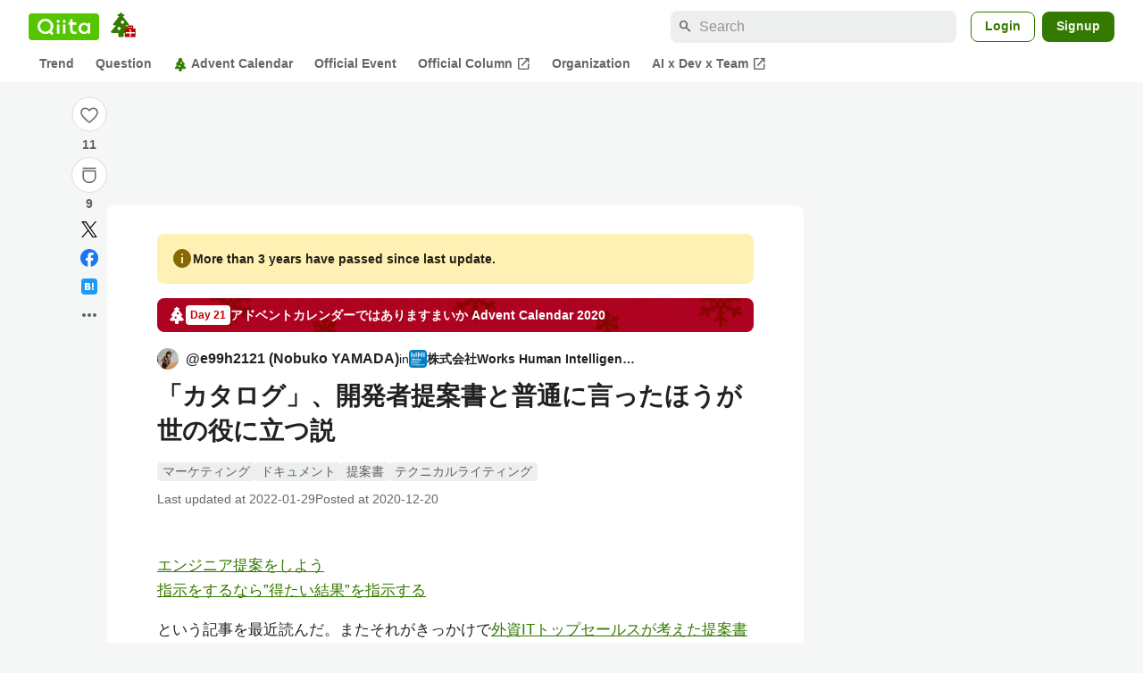

--- FILE ---
content_type: text/html; charset=utf-8
request_url: https://qiita.com/e99h2121/items/b3a09cab545b9bbd3308
body_size: 39644
content:
<!DOCTYPE html><html lang="ja"><head><meta charset="utf-8" /><title>「カタログ」、開発者提案書と普通に言ったほうが世の役に立つ説 #マーケティング - Qiita</title><meta content="エンジニア提案をしよう 指示をするなら”得たい結果”を指示する という記事を最近読んだ。またそれがきっかけで外資ITトップセールスが考えた提案書テンプレートを配布します!!という記事を見つけた。 で、自分は経験上「カタログ」というものを書いてきたのだが、それについて考えたも..." name="description" /><meta content="width=device-width,initial-scale=1,shrink-to-fit=no,viewport-fit=cover" name="viewport" /><meta content="#ffffff" name="theme-color" /><meta content="XWpkTG32-_C4joZoJ_UsmDUi-zaH-hcrjF6ZC_FoFbk" name="google-site-verification" /><meta content="telephone=no" name="format-detection" /><link rel="canonical" href="https://qiita.com/e99h2121/items/b3a09cab545b9bbd3308" /><link href="/manifest.json" rel="manifest" /><link href="/opensearch.xml" rel="search" title="Qiita" type="application/opensearchdescription+xml" /><link as="script" href="https://www.googletagservices.com/tag/js/gpt.js" rel="preload" /><link href="https://securepubads.g.doubleclick.net" rel="preconnect" /><script async="" src="https://www.googletagservices.com/tag/js/gpt.js"></script><link as="script" href="https://fam.adingo.jp/bid-strap/qiita/pb.js" rel="preload" /><script async="" src="https://fam.adingo.jp/bid-strap/qiita/pb.js"></script><script>var bsttag = window.bsttag || {cmd: []};
bsttag.failSafeTimeout = 3000;
bsttag.launchAuction = function (slots) {
  var hbm = {};
  bsttag.cmd.push(function(cmd) {
    hbm = cmd.requestBids({adUnits: slots});
  });

  setTimeout(function () {
    if (hbm.isRequestSent) {
      return;
    }
    hbm.isRequestSent = true;
    googletag.cmd.push(function() {
      googletag.pubads().refresh(slots);
    });
  }, bsttag.failSafeTimeout);
};</script><meta name="csrf-param" content="authenticity_token" />
<meta name="csrf-token" content="QQdAf_rey8mDsDfqP-aHXjRRd5ld_OK_G5Cq5NXq79JOal1ZMcsQEfV_sPlArAXHMwYFP5EK5GnJxRcd0m7g0A" /><link rel="icon" type="image/x-icon" href="https://cdn.qiita.com/assets/favicons/public/production-c620d3e403342b1022967ba5e3db1aaa.ico" /><link rel="apple-touch-icon" type="image/png" href="https://cdn.qiita.com/assets/favicons/public/apple-touch-icon-ec5ba42a24ae923f16825592efdc356f.png" /><link rel="stylesheet" href="https://cdn.qiita.com/assets/public/article-6e8315b28c2582004b0a98cb86acf117.min.css" media="all" /><link rel="stylesheet" href="https://fonts.googleapis.com/css2?family=Material+Symbols+Outlined:opsz,wght,FILL,GRAD@24,500,0..1,-25..0" media="all" /><script src="https://cdn.qiita.com/assets/public/v3-article-bundle-869357ff03e120de.min.js" defer="defer"></script><meta content="max-image-preview:large" name="robots" /><meta name="twitter:card" content="summary_large_image"><meta content="@Qiita" name="twitter:site" /><meta content="@e99h2121" name="twitter:creator" /><meta property="og:type" content="article"><meta property="og:title" content="「カタログ」、開発者提案書と普通に言ったほうが世の役に立つ説 - Qiita"><meta property="og:image" content="https://qiita-user-contents.imgix.net/https%3A%2F%2Fqiita-user-contents.imgix.net%2Fhttps%253A%252F%252Fcdn.qiita.com%252Fassets%252Fpublic%252Fadvent-calendar-ogp-background-7940cd1c8db80a7ec40711d90f43539e.jpg%3Fixlib%3Drb-4.0.0%26w%3D1200%26blend64%[base64]%26blend-x%3D120%26blend-y%3D462%26blend-w%3D90%26blend-h%3D90%26blend-mode%3Dnormal%26mark64%[base64]%26mark-x%3D186%26mark-y%3D515%26mark-w%3D40%26mark-h%3D40%26s%3Dd02b8ec1206781eabf29b46928e915a2?ixlib=rb-4.0.0&amp;w=1200&amp;fm=jpg&amp;mark64=[base64]&amp;mark-x=120&amp;mark-y=112&amp;blend64=[base64]&amp;blend-x=242&amp;blend-y=454&amp;blend-w=838&amp;blend-h=46&amp;blend-fit=crop&amp;blend-crop=left%2Cbottom&amp;blend-mode=normal&amp;txt64=5qCq5byP5Lya56S-V29ya3MgSHVtYW4gSW50ZWxsaWdlbmNl&amp;txt-x=242&amp;txt-y=539&amp;txt-width=838&amp;txt-clip=end%2Cellipsis&amp;txt-color=%233A3C3C&amp;txt-font=Hiragino%20Sans%20W6&amp;txt-size=28&amp;s=5686208e49cdfabf57544c02e4229748"><meta property="og:description" content="エンジニア提案をしよう 指示をするなら”得たい結果”を指示する という記事を最近読んだ。またそれがきっかけで外資ITトップセールスが考えた提案書テンプレートを配布します!!という記事を見つけた。 で、自分は経験上「カタログ」というものを書いてきたのだが、それについて考えたも..."><meta content="https://qiita.com/e99h2121/items/b3a09cab545b9bbd3308" property="og:url" /><meta content="Qiita" property="og:site_name" /><meta content="564524038" property="fb:admins" /><meta content="マーケティング,ドキュメント,提案書,テクニカルライティング" name="keywords" /><script>!function(f,b,e,v,n,t,s)
{if(f.fbq)return;n=f.fbq=function(){n.callMethod?
n.callMethod.apply(n,arguments):n.queue.push(arguments)};
if(!f._fbq)f._fbq=n;n.push=n;n.loaded=!0;n.version='2.0';
n.queue=[];t=b.createElement(e);t.async=!0;
t.src=v;s=b.getElementsByTagName(e)[0];
s.parentNode.insertBefore(t,s)}(window, document,'script',
'https://connect.facebook.net/en_US/fbevents.js');
fbq('init', '305156090176370');
fbq('trackSingle', '305156090176370', 'PageView');</script><noscript><img height="1" width="1" style="display:none" src="https://www.facebook.com/tr?id=305156090176370&ev=PageView&noscript=1"/></noscript><style data-emotion="style-global ffh7zq">.style-ffh7zq{display:-webkit-box;display:-webkit-flex;display:-ms-flexbox;display:flex;gap:56px;-webkit-box-pack:center;-ms-flex-pack:center;-webkit-justify-content:center;justify-content:center;padding:16px 24px 0;}@media (max-width: 1199px){.style-ffh7zq{gap:24px;}}@media (max-width: 769px){.style-ffh7zq{padding:16px 16px 0;}}@media (max-width: 479px){.style-ffh7zq{padding:16px 0 0;}}</style><style data-emotion="style-global 1hl01qi">.style-1hl01qi{-webkit-align-items:center;-webkit-box-align:center;-ms-flex-align:center;align-items:center;display:-webkit-box;display:-webkit-flex;display:-ms-flexbox;display:flex;-webkit-flex-direction:column;-ms-flex-direction:column;flex-direction:column;gap:16px;height:-webkit-fit-content;height:-moz-fit-content;height:fit-content;position:-webkit-sticky;position:sticky;top:40px;z-index:5;}@media (max-width: 769px){.style-1hl01qi{display:none;}}</style><style data-emotion="style-global c1wjhj">.style-c1wjhj{-webkit-align-items:center;-webkit-box-align:center;-ms-flex-align:center;align-items:center;-webkit-appearance:none;-moz-appearance:none;-ms-appearance:none;appearance:none;cursor:pointer;display:-webkit-box;display:-webkit-flex;display:-ms-flexbox;display:flex;gap:0;-webkit-flex-direction:column;-ms-flex-direction:column;flex-direction:column;-webkit-box-pack:center;-ms-flex-pack:center;-webkit-justify-content:center;justify-content:center;}</style><style data-emotion="style-global 1duml6f">.style-1duml6f{height:40px;width:40px;position:relative;}.style-1duml6f svg{cursor:auto;pointer-events:none;}</style><style data-emotion="style-global ftns26">.style-ftns26{fill:none;left:50%;position:absolute;top:50%;-webkit-transform:translate(-50%, -50%);-moz-transform:translate(-50%, -50%);-ms-transform:translate(-50%, -50%);transform:translate(-50%, -50%);}.style-ftns26 .circle,.style-ftns26 .heart-stroke,.style-ftns26 .heart-fill,.style-ftns26 .particle{-webkit-animation-fill-mode:both;animation-fill-mode:both;-webkit-animation-timing-function:ease-in-out;animation-timing-function:ease-in-out;transform-origin:center center;}.style-ftns26 .circle{fill:var(--color-surface);stroke:var(--color-divider);stroke-width:1;}.style-ftns26 .heart-stroke{fill:var(--color-mediumEmphasis);}.style-ftns26 .heart-fill{fill:var(--color-qiitaGreen);opacity:0;}.style-ftns26 .particles{rotate:var(--rotate);transform-origin:center center;}.style-ftns26 .particle{opacity:0;}.style-ftns26.liked .circle{-webkit-animation-delay:90ms;animation-delay:90ms;-webkit-animation-duration:60ms;animation-duration:60ms;-webkit-animation-name:animation-1n63bow;animation-name:animation-1n63bow;}.style-ftns26.liked .heart-stroke{-webkit-animation-duration:150ms;animation-duration:150ms;-webkit-animation-name:animation-d4tj02;animation-name:animation-d4tj02;}.style-ftns26.liked .heart-fill{-webkit-animation-delay:150ms;animation-delay:150ms;-webkit-animation-duration:100ms;animation-duration:100ms;-webkit-animation-name:animation-19addpb;animation-name:animation-19addpb;}.style-ftns26.liked .particle{-webkit-animation-delay:150ms;animation-delay:150ms;-webkit-animation-duration:var(--duration);animation-duration:var(--duration);-webkit-animation-name:animation-1spcwjj;animation-name:animation-1spcwjj;}</style><style data-emotion="style-global animation-1spcwjj">@-webkit-keyframes animation-1spcwjj{1%{opacity:1;}90%{opacity:1;}100%{cx:var(--x);cy:var(--y);opacity:0;}}@keyframes animation-1spcwjj{1%{opacity:1;}90%{opacity:1;}100%{cx:var(--x);cy:var(--y);opacity:0;}}</style><style data-emotion="style-global animation-19addpb">@-webkit-keyframes animation-19addpb{1%{scale:1.2;opacity:1;}100%{scale:1;opacity:1;}}@keyframes animation-19addpb{1%{scale:1.2;opacity:1;}100%{scale:1;opacity:1;}}</style><style data-emotion="style-global animation-d4tj02">@-webkit-keyframes animation-d4tj02{40%{fill:currentColor;scale:0.85;}100%{fill:var(--color-qiitaGreen);}}@keyframes animation-d4tj02{40%{fill:currentColor;scale:0.85;}100%{fill:var(--color-qiitaGreen);}}</style><style data-emotion="style-global animation-1n63bow">@-webkit-keyframes animation-1n63bow{100%{stroke:var(--color-qiitaGreen);}}@keyframes animation-1n63bow{100%{stroke:var(--color-qiitaGreen);}}</style><style data-emotion="style-global 10ttvi6">.style-10ttvi6{background-color:transparent;border:none;cursor:pointer;height:40px;padding:0;position:absolute;width:40px;}.style-10ttvi6:disabled{cursor:not-allowed;}</style><style data-emotion="style-global wknrvb">@media (max-width: 769px){.style-wknrvb{display:block;}}</style><style data-emotion="style-global 3fim88">.style-3fim88{position:relative;width:-webkit-fit-content;width:-moz-fit-content;width:fit-content;}</style><style data-emotion="style-global 1a6dkvp">.style-1a6dkvp{color:var(--color-mediumEmphasis);cursor:pointer;font-size:var(--font-size-body-2);font-weight:bold;}</style><style data-emotion="style-global 16g96ve">.style-16g96ve{background-color:var(--color-grayContainer);border-radius:4px;color:var(--color-onContainerText);font-size:var(--font-size-body-3);max-width:280px;overflow-wrap:break-word;padding:4px 8px;position:absolute;pointer-events:none;display:none;width:-webkit-max-content;width:-moz-max-content;width:max-content;z-index:1;top:50%;-webkit-transform:translateY(-50%);-moz-transform:translateY(-50%);-ms-transform:translateY(-50%);transform:translateY(-50%);left:calc(100% + 0px + 4px);}.style-16g96ve::after{background-color:var(--color-grayContainer);content:"";position:absolute;}.style-16g96ve::after{-webkit-clip-path:polygon(0% 50%, 100% 0%, 100% 100%, 0% 50%);clip-path:polygon(0% 50%, 100% 0%, 100% 100%, 0% 50%);height:8px;right:100%;top:50%;-webkit-transform:translateY(-50%);-moz-transform:translateY(-50%);-ms-transform:translateY(-50%);transform:translateY(-50%);width:4px;}</style><style data-emotion="style-global 1bc9a2c">.style-1bc9a2c{-webkit-align-items:center;-webkit-box-align:center;-ms-flex-align:center;align-items:center;-webkit-appearance:none;-moz-appearance:none;-ms-appearance:none;appearance:none;display:-webkit-box;display:-webkit-flex;display:-ms-flexbox;display:flex;-webkit-flex-direction:column;-ms-flex-direction:column;flex-direction:column;gap:0;position:relative;-webkit-box-pack:center;-ms-flex-pack:center;-webkit-justify-content:center;justify-content:center;}</style><style data-emotion="style-global 100tu0r">.style-100tu0r{display:inline-block;fill:var(--color-mediumEmphasis);height:24px;width:24px;}</style><style data-emotion="style-global 1vem4tk">.style-1vem4tk{color:var(--color-mediumEmphasis);font-size:14px;font-weight:bold;}@media (max-width: 769px){.style-1vem4tk{display:inline;}}</style><style data-emotion="style-global 1n9ulpr">.style-1n9ulpr{border:none;-webkit-align-items:center;-webkit-box-align:center;-ms-flex-align:center;align-items:center;-webkit-appearance:none;-moz-appearance:none;-ms-appearance:none;appearance:none;background-color:transparent;border:none;color:var(--color-mediumEmphasis);cursor:pointer;display:-webkit-box;display:-webkit-flex;display:-ms-flexbox;display:flex;font-size:20px;height:32px;-webkit-box-pack:center;-ms-flex-pack:center;-webkit-justify-content:center;justify-content:center;padding:0;width:32px;}</style><style data-emotion="style-global 1b1cd5z">.style-1b1cd5z{height:20px;fill:var(--color-twitter);width:20px;}</style><style data-emotion="style-global kem9en">.style-kem9en{background-color:var(--color-grayContainer);border-radius:4px;color:var(--color-onContainerText);font-size:var(--font-size-body-3);max-width:280px;overflow-wrap:break-word;padding:4px 8px;position:absolute;pointer-events:none;display:none;width:-webkit-max-content;width:-moz-max-content;width:max-content;z-index:1;top:50%;-webkit-transform:translateY(-50%);-moz-transform:translateY(-50%);-ms-transform:translateY(-50%);transform:translateY(-50%);left:calc(100% + -4px + 4px);}.style-kem9en::after{background-color:var(--color-grayContainer);content:"";position:absolute;}.style-kem9en::after{-webkit-clip-path:polygon(0% 50%, 100% 0%, 100% 100%, 0% 50%);clip-path:polygon(0% 50%, 100% 0%, 100% 100%, 0% 50%);height:8px;right:100%;top:50%;-webkit-transform:translateY(-50%);-moz-transform:translateY(-50%);-ms-transform:translateY(-50%);transform:translateY(-50%);width:4px;}</style><style data-emotion="style-global 157xj1g">.style-157xj1g{height:20px;fill:#1877f2;width:20px;}</style><style data-emotion="style-global 1uu7u3w">.style-1uu7u3w{height:20px;width:20px;}</style><style data-emotion="style-global 79elbk">.style-79elbk{position:relative;}</style><style data-emotion="style-global v2p563">.style-v2p563{display:inline-block;-webkit-flex-shrink:0;-ms-flex-negative:0;flex-shrink:0;font-size:24px;height:24px;overflow:hidden;width:24px;}</style><style data-emotion="style-global oi42s2">.style-oi42s2:modal{background-color:transparent;border:none;max-height:none;max-width:none;width:100%;height:100dvh;display:grid;place-items:center;padding:16px;}.style-oi42s2::backdrop{background-color:rgb(0 0 0 / .32);}</style><style data-emotion="style-global 2aaf4j">.style-2aaf4j{background-color:var(--color-surface);border-radius:8px;color:var(--color-highEmphasis);max-width:600px;max-height:calc(100vh - 160px);overflow-y:auto;padding:24px;width:100%;scrollbar-width:thin;scrollbar-color:var(--scrollbar-color-scrollbarThumb) transparent;}.style-2aaf4j::-webkit-scrollbar{width:8px;}.style-2aaf4j::-webkit-scrollbar-track{background:transparent;}.style-2aaf4j::-webkit-scrollbar-thumb{background:var(--scrollbar-color-scrollbarThumb);border-radius:4px;}</style><style data-emotion="style-global bxc62b">.style-bxc62b{-webkit-align-items:center;-webkit-box-align:center;-ms-flex-align:center;align-items:center;border-bottom:1px solid var(--color-divider);display:-webkit-box;display:-webkit-flex;display:-ms-flexbox;display:flex;-webkit-box-pack:justify;-webkit-justify-content:space-between;justify-content:space-between;padding-bottom:8px;}</style><style data-emotion="style-global 1snuvpu">.style-1snuvpu{font-size:var(--font-size-subhead-2);font-weight:600;line-height:1.4;}</style><style data-emotion="style-global o8tyjw">.style-o8tyjw{background-color:transparent;color:var(--color-mediumEmphasis);display:-webkit-box;display:-webkit-flex;display:-ms-flexbox;display:flex;padding:4px;}</style><style data-emotion="style-global 6vdptm">.style-6vdptm{font-size:var(--font-size-body-1);margin-top:16px;}</style><style data-emotion="style-global 111ab2g">.style-111ab2g{border-top:1px solid var(--color-divider);display:-webkit-box;display:-webkit-flex;display:-ms-flexbox;display:flex;-webkit-box-flex-wrap:wrap;-webkit-flex-wrap:wrap;-ms-flex-wrap:wrap;flex-wrap:wrap;gap:16px;-webkit-box-pack:end;-ms-flex-pack:end;-webkit-justify-content:flex-end;justify-content:flex-end;margin-top:16px;padding-top:16px;}</style><style data-emotion="style-global hreeih">.style-hreeih{border-radius:8px;box-sizing:border-box;cursor:pointer;display:inline-block;-webkit-flex-shrink:0;-ms-flex-negative:0;flex-shrink:0;font-size:16px;font-weight:600;line-height:1.8;margin-bottom:0;min-height:34px;min-width:64px;text-align:center;-webkit-user-select:none;-moz-user-select:none;-ms-user-select:none;user-select:none;vertical-align:middle;white-space:nowrap;-webkit-transition:.1s ease-out;transition:.1s ease-out;transition-property:background-color,border-color;background-color:var(--color-surface);border:1px solid var(--color-grayBorder);color:var(--color-grayText);padding:3px 15px;}.style-hreeih:disabled{box-shadow:none;cursor:not-allowed;opacity:0.32;}.style-hreeih:active{background-color:var(--color-background);}@media (hover: hover) and (pointer: fine){.style-hreeih:hover{background-color:var(--color-background);}}</style><style data-emotion="style-global y54waz">.style-y54waz{border-radius:8px;box-sizing:border-box;cursor:pointer;display:inline-block;-webkit-flex-shrink:0;-ms-flex-negative:0;flex-shrink:0;font-size:16px;font-weight:600;line-height:1.8;margin-bottom:0;min-height:34px;min-width:64px;text-align:center;-webkit-user-select:none;-moz-user-select:none;-ms-user-select:none;user-select:none;vertical-align:middle;white-space:nowrap;-webkit-transition:.1s ease-out;transition:.1s ease-out;transition-property:background-color,border-color;background-color:var(--color-redContainer);color:var(--color-onContainerText);padding:4px 16px;-webkit-align-items:center;-webkit-box-align:center;-ms-flex-align:center;align-items:center;display:-webkit-box;display:-webkit-flex;display:-ms-flexbox;display:flex;gap:4px;}.style-y54waz:disabled{box-shadow:none;cursor:not-allowed;opacity:0.32;}.style-y54waz:active{background-color:var(--color-redContainerDim);}@media (hover: hover) and (pointer: fine){.style-y54waz:hover{background-color:var(--color-redContainerDim);}}</style><style data-emotion="style-global 1jvcm2e">.style-1jvcm2e{display:inline-block;-webkit-flex-shrink:0;-ms-flex-negative:0;flex-shrink:0;font-size:16px;height:16px;overflow:hidden;width:16px;}</style><style data-emotion="style-global 1hbd3g7">.style-1hbd3g7{height:250px;}</style><style data-emotion="style-global uaiz0z">.style-uaiz0z{height:90px;margin-bottom:32px;}@media (max-width: 1227px){.style-uaiz0z{height:50px;}}@media (max-width: 769px){.style-uaiz0z{display:none;}}</style><style data-emotion="style-global itrjxe">.style-itrjxe{background-color:var(--color-surface);border-radius:8px;padding:32px 56px;margin-bottom:24px;}@media (max-width: 769px){.style-itrjxe{padding:24px 32px;}}@media (max-width: 479px){.style-itrjxe{border-radius:0;margin:0 0 40px;padding:24px 16px;}}</style><style data-emotion="style-global 1cpeld6">.style-1cpeld6{-webkit-align-items:center;-webkit-box-align:center;-ms-flex-align:center;align-items:center;background-color:var(--color-yellowContainerVariant);border-radius:8px;color:var(--color-highEmphasis);display:-webkit-box;display:-webkit-flex;display:-ms-flexbox;display:flex;font-size:var(--font-size-body-2);font-weight:600;gap:8px;line-height:1.5;margin-bottom:16px;padding:16px;}</style><style data-emotion="style-global 1l7bzw8">.style-1l7bzw8{display:inline-block;-webkit-flex-shrink:0;-ms-flex-negative:0;flex-shrink:0;font-size:24px;height:24px;overflow:hidden;width:24px;color:var(--color-yellowText);}</style><style data-emotion="style-global 8qb8m4">.style-8qb8m4{margin-bottom:48px;}</style><style data-emotion="style-global 1yndj8s">.style-1yndj8s{display:grid;gap:8px;margin-bottom:16px;}</style><style data-emotion="style-global 18xzwih">.style-18xzwih{-webkit-align-items:center;-webkit-box-align:center;-ms-flex-align:center;align-items:center;background-image:url(//cdn.qiita.com/assets/public/client-resources/back-advent_calendar_ribbon-d101367e94b165b1-d101367e94b165b1.png);background-repeat:repeat-x;-webkit-background-size:auto 100%;background-size:auto 100%;border-radius:8px;color:var(--advent-calendar-color-whiteText);display:-webkit-inline-box;display:-webkit-inline-flex;display:-ms-inline-flexbox;display:inline-flex;gap:4px;max-width:100%;overflow:hidden;padding:8px 12px;}</style><style data-emotion="style-global 1t9pz9x">.style-1t9pz9x{width:20px;height:20px;}</style><style data-emotion="style-global 1n1ctis">.style-1n1ctis{display:-webkit-box;display:-webkit-flex;display:-ms-flexbox;display:flex;-webkit-flex-direction:column;-ms-flex-direction:column;flex-direction:column;overflow:hidden;}</style><style data-emotion="style-global 1vnzwvc">.style-1vnzwvc{-webkit-align-items:center;-webkit-box-align:center;-ms-flex-align:center;align-items:center;color:inherit;display:-webkit-box;display:-webkit-flex;display:-ms-flexbox;display:flex;gap:4px;padding-block:4px;}</style><style data-emotion="style-global u4aylv">.style-u4aylv{background-color:var(--advent-calendar-color-whiteText);border-radius:4px;color:var(--color-red70);font-size:var(--font-size-body-3);font-weight:600;line-height:var(--line-height-body-dense);padding:2px 4px;min-width:50px;text-align:center;}</style><style data-emotion="style-global lfd7oi">.style-lfd7oi{font-size:var(--font-size-body-2);font-weight:600;line-height:var(--line-height-body-dense);overflow:hidden;text-overflow:ellipsis;white-space:nowrap;}</style><style data-emotion="style-global i43zkt">.style-i43zkt{-webkit-align-items:center;-webkit-box-align:center;-ms-flex-align:center;align-items:center;display:-webkit-box;display:-webkit-flex;display:-ms-flexbox;display:flex;font-size:var(--font-size-body-2);gap:0 8px;line-height:var(--line-height-body);width:100%;}</style><style data-emotion="style-global 17gh4w8">.style-17gh4w8{display:-webkit-box;display:-webkit-flex;display:-ms-flexbox;display:flex;-webkit-box-flex-wrap:wrap;-webkit-flex-wrap:wrap;-ms-flex-wrap:wrap;flex-wrap:wrap;gap:0 8px;width:calc(100% - 40px);}</style><style data-emotion="style-global mavs84">.style-mavs84{-webkit-align-items:center;-webkit-box-align:center;-ms-flex-align:center;align-items:center;color:var(--color-highEmphasis);display:-webkit-box;display:-webkit-flex;display:-ms-flexbox;display:flex;font-size:var(--font-size-body-1);font-weight:600;overflow:hidden;text-overflow:ellipsis;white-space:nowrap;max-width:100%;}</style><style data-emotion="style-global kcbbwa">.style-kcbbwa{border-radius:50%;-webkit-flex-shrink:0;-ms-flex-negative:0;flex-shrink:0;overflow:hidden;position:relative;width:24px;height:24px;-webkit-flex-shrink:0;-ms-flex-negative:0;flex-shrink:0;margin-right:8px;}.style-kcbbwa::before{background-color:var(--color-gray0);border-radius:50%;content:"";height:23px;left:50%;position:absolute;top:50%;-webkit-transform:translate(-50%, -50%);-moz-transform:translate(-50%, -50%);-ms-transform:translate(-50%, -50%);transform:translate(-50%, -50%);width:23px;}</style><style data-emotion="style-global 1wqqt93">.style-1wqqt93{display:block;height:24px;object-fit:contain;position:relative;width:24px;}</style><style data-emotion="style-global 15fzge">.style-15fzge{margin-left:4px;}</style><style data-emotion="style-global 1e7czb6">.style-1e7czb6{-webkit-align-items:center;-webkit-box-align:center;-ms-flex-align:center;align-items:center;display:-webkit-inline-box;display:-webkit-inline-flex;display:-ms-inline-flexbox;display:inline-flex;gap:0 4px;max-width:100%;}</style><style data-emotion="style-global 1o5v0u9">.style-1o5v0u9{color:var(--color-highEmphasis);font-weight:600;display:-webkit-box;display:-webkit-flex;display:-ms-flexbox;display:flex;-webkit-align-items:center;-webkit-box-align:center;-ms-flex-align:center;align-items:center;gap:0 4px;max-width:calc(100% - 12px);}</style><style data-emotion="style-global rdqgjc">.style-rdqgjc{background-color:var(--color-gray0);border-radius:4px;-webkit-flex-shrink:0;-ms-flex-negative:0;flex-shrink:0;height:20px;object-fit:contain;width:20px;}</style><style data-emotion="style-global 8uhtka">.style-8uhtka{overflow:hidden;text-overflow:ellipsis;white-space:nowrap;}</style><style data-emotion="style-global wo2a1i">.style-wo2a1i{font-size:28px;font-weight:600;line-height:var(--line-height-headline);margin-top:8px;word-break:break-all;}</style><style data-emotion="style-global 28f073">.style-28f073{display:-webkit-box;display:-webkit-flex;display:-ms-flexbox;display:flex;-webkit-box-flex-wrap:wrap;-webkit-flex-wrap:wrap;-ms-flex-wrap:wrap;flex-wrap:wrap;gap:4px;margin-top:16px;}</style><style data-emotion="style-global 19h8hex">.style-19h8hex{background-color:var(--color-surfaceVariant);border-radius:4px;color:var(--color-mediumEmphasis);display:block;font-size:var(--font-size-body-2);line-height:var(--line-height-body-dense);padding:0 6px;position:relative;z-index:1;}.style-19h8hex:active{-webkit-text-decoration:none;text-decoration:none;background-color:var(--color-surfaceVariantDim);}@media (hover: hover) and (pointer: fine){.style-19h8hex:hover{-webkit-text-decoration:none;text-decoration:none;background-color:var(--color-surfaceVariantDim);}}</style><style data-emotion="style-global 1npej5s">.style-1npej5s{display:-webkit-box;display:-webkit-flex;display:-ms-flexbox;display:flex;-webkit-box-flex-wrap:wrap;-webkit-flex-wrap:wrap;-ms-flex-wrap:wrap;flex-wrap:wrap;font-size:var(--font-size-body-2);gap:0 8px;margin-top:8px;}</style><style data-emotion="style-global 1r3vbu3">.style-1r3vbu3{display:grid;gap:24px;margin-top:32px;}</style><style data-emotion="style-global gg4vpm">.style-gg4vpm{display:-webkit-box;display:-webkit-flex;display:-ms-flexbox;display:flex;-webkit-box-pack:justify;-webkit-justify-content:space-between;justify-content:space-between;}</style><style data-emotion="style-global 1f18zs1">.style-1f18zs1{-webkit-align-items:center;-webkit-box-align:center;-ms-flex-align:center;align-items:center;display:-webkit-box;display:-webkit-flex;display:-ms-flexbox;display:flex;gap:16px;}</style><style data-emotion="style-global aaiy04">.style-aaiy04{-webkit-align-items:center;-webkit-box-align:center;-ms-flex-align:center;align-items:center;-webkit-appearance:none;-moz-appearance:none;-ms-appearance:none;appearance:none;cursor:pointer;display:-webkit-box;display:-webkit-flex;display:-ms-flexbox;display:flex;gap:4px;-webkit-flex-direction:row;-ms-flex-direction:row;flex-direction:row;-webkit-box-pack:center;-ms-flex-pack:center;-webkit-justify-content:center;justify-content:center;}</style><style data-emotion="style-global buogjo">@media (max-width: 769px){.style-buogjo{display:none;}}</style><style data-emotion="style-global uw35c3">.style-uw35c3{background-color:var(--color-grayContainer);border-radius:4px;color:var(--color-onContainerText);font-size:var(--font-size-body-3);max-width:280px;overflow-wrap:break-word;padding:4px 8px;position:absolute;pointer-events:none;display:none;width:-webkit-max-content;width:-moz-max-content;width:max-content;z-index:1;bottom:calc(100% + 0px + 4px);left:50%;-webkit-transform:translateX(-50%);-moz-transform:translateX(-50%);-ms-transform:translateX(-50%);transform:translateX(-50%);}.style-uw35c3::after{background-color:var(--color-grayContainer);content:"";position:absolute;}.style-uw35c3::after{-webkit-clip-path:polygon(0% 0%, 100% 0%, 50% 100%, 50% 100%);clip-path:polygon(0% 0%, 100% 0%, 50% 100%, 50% 100%);height:4px;left:50%;top:100%;-webkit-transform:translateX(-50%);-moz-transform:translateX(-50%);-ms-transform:translateX(-50%);transform:translateX(-50%);width:8px;}</style><style data-emotion="style-global izmm4j">.style-izmm4j{-webkit-align-items:center;-webkit-box-align:center;-ms-flex-align:center;align-items:center;-webkit-appearance:none;-moz-appearance:none;-ms-appearance:none;appearance:none;display:-webkit-box;display:-webkit-flex;display:-ms-flexbox;display:flex;-webkit-flex-direction:row;-ms-flex-direction:row;flex-direction:row;gap:4px;position:relative;-webkit-box-pack:center;-ms-flex-pack:center;-webkit-justify-content:center;justify-content:center;}</style><style data-emotion="style-global 1129w32">.style-1129w32{color:var(--color-mediumEmphasis);font-size:14px;font-weight:bold;}@media (max-width: 769px){.style-1129w32{display:none;}}</style><style data-emotion="style-global tzv11m">.style-tzv11m{-webkit-align-items:center;-webkit-box-align:center;-ms-flex-align:center;align-items:center;border-radius:4px;color:var(--color-highEmphasis);display:-webkit-box;display:-webkit-flex;display:-ms-flexbox;display:flex;font-size:var(--font-size-body-2);gap:4px;padding:0 4px;}.style-tzv11m:active{background-color:var(--color-surfaceVariant);-webkit-text-decoration:none;text-decoration:none;}@media (hover: hover) and (pointer: fine){.style-tzv11m:hover{background-color:var(--color-surfaceVariant);-webkit-text-decoration:none;text-decoration:none;}}</style><style data-emotion="style-global n5k90r">.style-n5k90r{display:inline-block;-webkit-flex-shrink:0;-ms-flex-negative:0;flex-shrink:0;font-size:16px;height:16px;overflow:hidden;width:16px;color:var(--color-mediumEmphasis);}</style><style data-emotion="style-global rwy56f">.style-rwy56f{background-image:url(//cdn.qiita.com/assets/public/image-qiitan_for_login_modal-014e085d3e40a240e3fe8d61b70b29a9.png);-webkit-background-position:bottom 24px right 24px;background-position:bottom 24px right 24px;background-repeat:no-repeat;-webkit-background-size:140px;background-size:140px;border:1px solid var(--color-greenBorder);border-radius:8px;margin:40px auto 0;max-width:572px;padding:24px;}@media (max-width: 769px){.style-rwy56f{width:100%;background-image:none;}}</style><style data-emotion="style-global 1nyasl8">.style-1nyasl8{font-size:var(--font-size-subhead-1);font-weight:600;line-height:1.4;}@media (max-width: 769px){.style-1nyasl8{font-size:var(--font-size-subhead-2);}}</style><style data-emotion="style-global 1i89dtz">.style-1i89dtz{font-size:var(--font-size-body-1);font-weight:600;list-style-position:inside;margin-top:16px;}@media (max-width: 769px){.style-1i89dtz{font-size:var(--font-size-body-2);}}</style><style data-emotion="style-global dzaums">.style-dzaums{display:inline-block;font-size:var(--font-size-body-2);margin-top:16px;-webkit-text-decoration:underline;text-decoration:underline;}</style><style data-emotion="style-global geahq7">.style-geahq7{display:-webkit-box;display:-webkit-flex;display:-ms-flexbox;display:flex;gap:16px;margin-top:16px;}@media (max-width: 769px){.style-geahq7{-webkit-flex-direction:column;-ms-flex-direction:column;flex-direction:column;}}</style><style data-emotion="style-global 1dq3d3h">.style-1dq3d3h{border-radius:8px;box-sizing:border-box;display:inline-block;-webkit-flex-shrink:0;-ms-flex-negative:0;flex-shrink:0;font-size:16px;font-weight:600;line-height:1.8;min-height:34px;min-width:64px;opacity:1;pointer-events:auto;text-align:center;-webkit-user-select:none;-moz-user-select:none;-ms-user-select:none;user-select:none;vertical-align:middle;white-space:nowrap;-webkit-transition:.1s ease-out;transition:.1s ease-out;transition-property:background-color,border-color;background-color:var(--color-greenContainer);color:var(--color-onContainerText);padding:4px 16px;gap:16px;}.style-1dq3d3h:hover{-webkit-text-decoration:none;text-decoration:none;}.style-1dq3d3h:active{background-color:var(--color-greenContainerDim);}@media (hover: hover) and (pointer: fine){.style-1dq3d3h:hover{background-color:var(--color-greenContainerDim);}}@media (max-width: 769px){.style-1dq3d3h{width:100%;}}</style><style data-emotion="style-global tfrxbl">.style-tfrxbl{border-radius:8px;box-sizing:border-box;display:inline-block;-webkit-flex-shrink:0;-ms-flex-negative:0;flex-shrink:0;font-size:16px;font-weight:600;line-height:1.8;min-height:34px;min-width:64px;opacity:1;pointer-events:auto;text-align:center;-webkit-user-select:none;-moz-user-select:none;-ms-user-select:none;user-select:none;vertical-align:middle;white-space:nowrap;-webkit-transition:.1s ease-out;transition:.1s ease-out;transition-property:background-color,border-color;background-color:var(--color-surface);border:1px solid var(--color-grayBorder);color:var(--color-grayText);padding:3px 15px;gap:16px;}.style-tfrxbl:hover{-webkit-text-decoration:none;text-decoration:none;}.style-tfrxbl:active{background-color:var(--color-background);}@media (hover: hover) and (pointer: fine){.style-tfrxbl:hover{background-color:var(--color-background);}}@media (max-width: 769px){.style-tfrxbl{width:100%;}}</style><style data-emotion="style-global 1395ble">.style-1395ble{background-color:var(--color-background);bottom:0;box-shadow:0px 1px 1px 0px rgba(30, 33, 33, 0.25),0px 0px 0px 1px var(--elevation-color-elevationDivider);display:none;height:calc(env(safe-area-inset-bottom, 0px) + 56px);-webkit-box-pack:center;-ms-flex-pack:center;-webkit-justify-content:center;justify-content:center;padding-bottom:env(safe-area-inset-bottom, 0px);position:fixed;width:100%;z-index:1000;}@media (max-width: 769px){.style-1395ble{display:-webkit-box;display:-webkit-flex;display:-ms-flexbox;display:flex;}}</style><style data-emotion="style-global 5jpx49">.style-5jpx49{-webkit-align-items:center;-webkit-box-align:center;-ms-flex-align:center;align-items:center;display:-webkit-box;display:-webkit-flex;display:-ms-flexbox;display:flex;-webkit-box-pack:space-evenly;-ms-flex-pack:space-evenly;-webkit-justify-content:space-evenly;justify-content:space-evenly;width:100%;}</style><style data-emotion="style 1xwfn2v 1o9h1hg 1vr7y3r 3k9iaf">.style-1xwfn2v{-webkit-align-items:center;-webkit-box-align:center;-ms-flex-align:center;align-items:center;-webkit-appearance:none;-moz-appearance:none;-ms-appearance:none;appearance:none;background-color:var(--color-surface);border:1px solid var(--color-divider);border-radius:50%;cursor:pointer;display:-webkit-box;display:-webkit-flex;display:-ms-flexbox;display:flex;height:40px;-webkit-box-pack:center;-ms-flex-pack:center;-webkit-justify-content:center;justify-content:center;width:40px;}.style-1o9h1hg{-webkit-align-items:center;-webkit-box-align:center;-ms-flex-align:center;align-items:center;-webkit-appearance:none;-moz-appearance:none;-ms-appearance:none;appearance:none;background-color:transparent;border:none;color:var(--color-mediumEmphasis);cursor:pointer;display:-webkit-box;display:-webkit-flex;display:-ms-flexbox;display:flex;font-size:20px;height:32px;-webkit-box-pack:center;-ms-flex-pack:center;-webkit-justify-content:center;justify-content:center;padding:0;width:32px;}.style-1vr7y3r{-webkit-align-items:center;-webkit-box-align:center;-ms-flex-align:center;align-items:center;-webkit-appearance:none;-moz-appearance:none;-ms-appearance:none;appearance:none;background-color:transparent;border:none;border-radius:50%;color:var(--color-mediumEmphasis);display:-webkit-box;display:-webkit-flex;display:-ms-flexbox;display:flex;font-size:var(--font-size-subhead-1);height:32px;-webkit-box-pack:center;-ms-flex-pack:center;-webkit-justify-content:center;justify-content:center;padding:0;width:32px;}.style-3k9iaf{color:var(--color-mediumEmphasis);}</style><style data-emotion="style-global 1736035">.style-1736035{display:-webkit-box;display:-webkit-flex;display:-ms-flexbox;display:flex;font-size:var(--font-size-body-2);font-weight:600;list-style:none;max-width:1656px;overflow-x:auto;padding:0 32px;width:100%;scrollbar-width:thin;scrollbar-color:var(--scrollbar-color-scrollbarThumb) transparent;}.style-1736035::-webkit-scrollbar{height:8px;}.style-1736035::-webkit-scrollbar-track{background:transparent;}.style-1736035::-webkit-scrollbar-thumb{background:var(--scrollbar-color-scrollbarThumb);border-radius:4px;}@media (max-width: 769px){.style-1736035{padding:0 16px;}}</style><style data-emotion="style-global 1cnt4b8">.style-1cnt4b8{background-color:var(--color-surface);}</style><style data-emotion="style-global ymuwam">.style-ymuwam{-webkit-align-items:center;-webkit-box-align:center;-ms-flex-align:center;align-items:center;display:-webkit-box;display:-webkit-flex;display:-ms-flexbox;display:flex;-webkit-box-pack:justify;-webkit-justify-content:space-between;justify-content:space-between;margin:auto;max-width:1656px;padding:8px 32px 0;width:100%;}@media (max-width: 769px){.style-ymuwam{padding:8px 16px 0;}}</style><style data-emotion="style-global fv3lde">.style-fv3lde{-webkit-align-items:center;-webkit-box-align:center;-ms-flex-align:center;align-items:center;display:-webkit-box;display:-webkit-flex;display:-ms-flexbox;display:flex;}</style><style data-emotion="style-global 1etvg7j">.style-1etvg7j{background-color:var(--color-qiitaGreen);display:-webkit-box;display:-webkit-flex;display:-ms-flexbox;display:flex;padding:6px 10px;border-radius:4px;}.style-1etvg7j >svg{fill:var(--color-gray0);height:18px;}</style><style data-emotion="style-global 1dodnso">.style-1dodnso{padding:4px 12px 0;}</style><style data-emotion="style-global c2uxn6">.style-c2uxn6{width:30px;height:30px;}</style><style data-emotion="style-global 1afofdy">.style-1afofdy{-webkit-transform:scale(0,0);-moz-transform:scale(0,0);-ms-transform:scale(0,0);transform:scale(0,0);position:absolute;}</style><style data-emotion="style-global 68a7fl">.style-68a7fl{margin-right:12px;position:relative;width:320px;}@media (max-width: 991px){.style-68a7fl{display:none;}}</style><style data-emotion="style-global 18lpml7">.style-18lpml7{display:inline-block;-webkit-flex-shrink:0;-ms-flex-negative:0;flex-shrink:0;font-size:16px;height:16px;overflow:hidden;width:16px;color:var(--color-mediumEmphasis);left:8px;position:absolute;top:50%;-webkit-transform:translateY(-50%);-moz-transform:translateY(-50%);-ms-transform:translateY(-50%);transform:translateY(-50%);}</style><style data-emotion="style-global 1gmi769">.style-1gmi769{background-color:var(--color-surfaceVariant);border:none;border-radius:8px;color:var(--color-highEmphasis);font-size:var(--font-size-body-1);line-height:var(--line-height-body);padding:4px 8px 4px 32px;width:100%;}.style-1gmi769::-webkit-input-placeholder{color:var(--color-disabled);}.style-1gmi769::-moz-placeholder{color:var(--color-disabled);}.style-1gmi769:-ms-input-placeholder{color:var(--color-disabled);}.style-1gmi769::placeholder{color:var(--color-disabled);}.style-1gmi769::-webkit-search-cancel-button{-webkit-appearance:none;}</style><style data-emotion="style-global 17ja8a3">.style-17ja8a3{display:none;}@media (max-width: 991px){.style-17ja8a3{-webkit-align-items:center;-webkit-box-align:center;-ms-flex-align:center;align-items:center;background-color:inherit;color:var(--color-mediumEmphasis);display:-webkit-box;display:-webkit-flex;display:-ms-flexbox;display:flex;font-size:var(--font-size-body-1);-webkit-box-pack:center;-ms-flex-pack:center;-webkit-justify-content:center;justify-content:center;padding:10px;}}.style-17ja8a3:active{color:var(--color-highEmphasis);}@media (hover: hover) and (pointer: fine){.style-17ja8a3:hover{color:var(--color-highEmphasis);}}</style><style data-emotion="style-global v2p563">.style-v2p563{display:inline-block;-webkit-flex-shrink:0;-ms-flex-negative:0;flex-shrink:0;font-size:24px;height:24px;overflow:hidden;width:24px;}</style><style data-emotion="style-global 1sn73cs">.style-1sn73cs{border-radius:8px;box-sizing:border-box;display:inline-block;-webkit-flex-shrink:0;-ms-flex-negative:0;flex-shrink:0;font-size:14px;font-weight:600;line-height:1.8;min-height:34px;min-width:64px;opacity:1;pointer-events:auto;text-align:center;-webkit-user-select:none;-moz-user-select:none;-ms-user-select:none;user-select:none;vertical-align:middle;white-space:nowrap;-webkit-transition:.1s ease-out;transition:.1s ease-out;transition-property:background-color,border-color;background-color:var(--color-surface);border:1px solid var(--color-greenBorder);color:var(--color-greenText);padding:3px 15px;margin-left:4px;}.style-1sn73cs:hover{-webkit-text-decoration:none;text-decoration:none;}.style-1sn73cs:active{background-color:var(--color-background);}@media (hover: hover) and (pointer: fine){.style-1sn73cs:hover{background-color:var(--color-background);}}</style><style data-emotion="style-global 1r635es">.style-1r635es{border-radius:8px;box-sizing:border-box;display:inline-block;-webkit-flex-shrink:0;-ms-flex-negative:0;flex-shrink:0;font-size:14px;font-weight:600;line-height:1.8;min-height:34px;min-width:64px;opacity:1;pointer-events:auto;text-align:center;-webkit-user-select:none;-moz-user-select:none;-ms-user-select:none;user-select:none;vertical-align:middle;white-space:nowrap;-webkit-transition:.1s ease-out;transition:.1s ease-out;transition-property:background-color,border-color;background-color:var(--color-greenContainer);color:var(--color-onContainerText);padding:4px 16px;margin-left:8px;}.style-1r635es:hover{-webkit-text-decoration:none;text-decoration:none;}.style-1r635es:active{background-color:var(--color-greenContainerDim);}@media (hover: hover) and (pointer: fine){.style-1r635es:hover{background-color:var(--color-greenContainerDim);}}</style><style data-emotion="style-global o5vjsc">.style-o5vjsc{display:none;margin:8px auto 0;width:calc(100vw - 32px);position:relative;}</style><style data-emotion="style-global 1l4w6pd">.style-1l4w6pd{display:-webkit-box;display:-webkit-flex;display:-ms-flexbox;display:flex;-webkit-box-pack:center;-ms-flex-pack:center;-webkit-justify-content:center;justify-content:center;}</style><style data-emotion="style-global 1ygoan4">.style-1ygoan4{-webkit-align-items:center;-webkit-box-align:center;-ms-flex-align:center;align-items:center;color:var(--color-mediumEmphasis);display:-webkit-box;display:-webkit-flex;display:-ms-flexbox;display:flex;position:relative;white-space:nowrap;padding:4px 12px;margin:4px 0;}.style-1ygoan4:hover{background-color:var(--color-surfaceVariant);border-radius:4px;color:var(--color-highEmphasis);-webkit-text-decoration:none;text-decoration:none;}</style><style data-emotion="style-global 14sigh5">.style-14sigh5{width:16px;height:16px;margin-right:4px;}</style><style data-emotion="style-global 1o3zxqp">.style-1o3zxqp{display:inline-block;-webkit-flex-shrink:0;-ms-flex-negative:0;flex-shrink:0;font-size:16px;height:16px;overflow:hidden;width:16px;margin-left:4px;}</style><style data-emotion="style "></style><style data-emotion="style "></style><style data-emotion="style-global 1geho0x">.style-1geho0x{color:var(--color-gray0);background-color:var(--color-gray90);display:grid;grid-template-columns:minmax(0, 1592px);-webkit-box-pack:center;-ms-flex-pack:center;-webkit-justify-content:center;justify-content:center;margin-top:64px;padding:48px 32px;width:100%;}@media (max-width: 991px){.style-1geho0x{padding-inline:16px;}}</style><style data-emotion="style-global 1vesoht">.style-1vesoht{display:-webkit-box;display:-webkit-flex;display:-ms-flexbox;display:flex;-webkit-box-pack:justify;-webkit-justify-content:space-between;justify-content:space-between;}@media (max-width: 1199px){.style-1vesoht{-webkit-flex-direction:column;-ms-flex-direction:column;flex-direction:column;}}</style><style data-emotion="style-global 1xygyrj">.style-1xygyrj{display:-webkit-box;display:-webkit-flex;display:-ms-flexbox;display:flex;-webkit-flex-direction:column;-ms-flex-direction:column;flex-direction:column;-webkit-flex-shrink:0;-ms-flex-negative:0;flex-shrink:0;-webkit-box-pack:justify;-webkit-justify-content:space-between;justify-content:space-between;margin-right:48px;}</style><style data-emotion="style-global j7qwjs">.style-j7qwjs{display:-webkit-box;display:-webkit-flex;display:-ms-flexbox;display:flex;-webkit-flex-direction:column;-ms-flex-direction:column;flex-direction:column;}</style><style data-emotion="style-global 1g0k1wk">.style-1g0k1wk{fill:var(--color-gray0);}</style><style data-emotion="style-global 754ift">.style-754ift{font-size:var(--font-size-body-2);margin-top:16px;}</style><style data-emotion="style-global zsz8fb">.style-zsz8fb{display:block;margin-top:16px;}</style><style data-emotion="style-global 1efditc">.style-1efditc{border-radius:8px;display:block;}</style><style data-emotion="style-global 120vwzo">.style-120vwzo{font-size:var(--font-size-body-3);}@media (max-width: 1199px){.style-120vwzo{margin-top:24px;}}</style><style data-emotion="style-global 15fzge">.style-15fzge{margin-left:4px;}</style><style data-emotion="style-global 16bbk6m">.style-16bbk6m{display:-webkit-box;display:-webkit-flex;display:-ms-flexbox;display:flex;-webkit-box-flex-wrap:wrap;-webkit-flex-wrap:wrap;-ms-flex-wrap:wrap;flex-wrap:wrap;gap:48px;}@media (max-width: 1199px){.style-16bbk6m{gap:32px;margin-top:48px;}}@media (max-width: 769px){.style-16bbk6m{gap:24px;}}@media (max-width: 479px){.style-16bbk6m{-webkit-box-pack:justify;-webkit-justify-content:space-between;justify-content:space-between;}}</style><style data-emotion="style-global u4ybgy">.style-u4ybgy{width:160px;}</style><style data-emotion="style-global 35ezg3">.style-35ezg3{font-weight:600;}</style><style data-emotion="style-global 1fhgjcy">.style-1fhgjcy{margin-top:4px;}</style><style data-emotion="style-global ah54os">.style-ah54os{-webkit-align-items:center;-webkit-box-align:center;-ms-flex-align:center;align-items:center;color:var(--color-gray0);display:-webkit-box;display:-webkit-flex;display:-ms-flexbox;display:flex;font-size:var(--font-size-body-2);padding-top:4px;padding-bottom:4px;}</style><style data-emotion="style-global ox3ag9">.style-ox3ag9{height:14px;fill:currentColor;width:14px;}</style><style data-emotion="style "></style><link as="style" crossorigin="anonymous" href="https://cdnjs.cloudflare.com/ajax/libs/font-awesome/4.7.0/css/font-awesome.min.css" integrity="sha512-SfTiTlX6kk+qitfevl/7LibUOeJWlt9rbyDn92a1DqWOw9vWG2MFoays0sgObmWazO5BQPiFucnnEAjpAB+/Sw==" onload="this.onload=null;this.rel=&#39;stylesheet&#39;" referrerpolicy="no-referrer" rel="preload" /><noscript><link crossorigin="anonymous" href="https://cdnjs.cloudflare.com/ajax/libs/font-awesome/4.7.0/css/font-awesome.min.css" integrity="sha512-SfTiTlX6kk+qitfevl/7LibUOeJWlt9rbyDn92a1DqWOw9vWG2MFoays0sgObmWazO5BQPiFucnnEAjpAB+/Sw==" referrerpolicy="no-referrer" rel="stylesheet" /></noscript></head><body><div class="allWrapper"><div id="GlobalHeader-react-component-7d4f7581-eead-4251-851b-8be15825f3b6"><div class="style-1cnt4b8"><header><div class="style-ymuwam"><div class="style-fv3lde"><a href="/" aria-label="Qiita" class="style-1etvg7j"><svg viewBox="0 0 426.57 130" aria-hidden="true"><circle cx="167.08" cy="21.4" r="12.28"></circle><path d="M250.81 29.66h23.48v18.9h-23.48z"></path><path d="M300.76 105.26a22.23 22.23 0 01-6.26-.86 12.68 12.68 0 01-5.17-3 14.41 14.41 0 01-3.56-5.76 28 28 0 01-1.3-9.22V48.56h29.61v-18.9h-29.52V3.29h-20.17v83.34q0 11.16 2.83 18.27a27.71 27.71 0 007.7 11.2 26.86 26.86 0 0011.43 5.62 47.56 47.56 0 0012.34 1.53h15.16v-18zM0 61.7a58.6 58.6 0 015-24.21A62.26 62.26 0 0118.73 17.9 63.72 63.72 0 0139 4.78 64.93 64.93 0 0164 0a65 65 0 0124.85 4.78 64.24 64.24 0 0120.38 13.12A62 62 0 01123 37.49a58.6 58.6 0 015 24.21 58.34 58.34 0 01-4 21.46 62.8 62.8 0 01-10.91 18.16l11.1 11.1a10.3 10.3 0 010 14.52 10.29 10.29 0 01-14.64 0l-12.22-12.41a65 65 0 01-15.78 6.65 66.32 66.32 0 01-17.55 2.3 64.63 64.63 0 01-45.23-18A62.82 62.82 0 015 85.81 58.3 58.3 0 010 61.7zm21.64.08a43.13 43.13 0 0012.42 30.63 42.23 42.23 0 0013.43 9.09A41.31 41.31 0 0064 104.8a42 42 0 0030-12.39 42.37 42.37 0 009-13.64 43.43 43.43 0 003.3-17 43.77 43.77 0 00-3.3-17A41.7 41.7 0 0080.55 22 41.78 41.78 0 0064 18.68 41.31 41.31 0 0047.49 22a42.37 42.37 0 00-13.43 9.08 43.37 43.37 0 00-12.42 30.7zM331.89 78a47.59 47.59 0 013.3-17.73 43.22 43.22 0 019.34-14.47A44.25 44.25 0 01359 36a47.82 47.82 0 0118.81-3.58 42.72 42.72 0 019.26 1 46.5 46.5 0 018.22 2.58 40 40 0 017 3.84 44.39 44.39 0 015.71 4.63l1.22-9.47h17.35v85.83h-17.35l-1.17-9.42a42.54 42.54 0 01-5.84 4.67 43.11 43.11 0 01-7 3.79 44.86 44.86 0 01-8.17 2.59 43 43 0 01-9.22 1A47.94 47.94 0 01359 119.9a43.3 43.3 0 01-14.47-9.71 44.17 44.17 0 01-9.34-14.47 47 47 0 01-3.3-17.72zm20.27-.08a29.16 29.16 0 002.17 11.34 27 27 0 005.92 8.88 26.69 26.69 0 008.76 5.76 29.19 29.19 0 0021.44 0 26.11 26.11 0 008.72-5.76 27.57 27.57 0 005.88-8.84 29 29 0 002.16-11.38 28.62 28.62 0 00-2.16-11.22 26.57 26.57 0 00-5.93-8.8 27.68 27.68 0 00-19.51-7.9 28.29 28.29 0 00-10.77 2.05 26.19 26.19 0 00-8.71 5.75 27.08 27.08 0 00-5.84 8.8 28.94 28.94 0 00-2.13 11.31zm-194.97-30.5h19.78v73.54h-19.78zm49.25 0h19.78v73.54h-19.78z"></path><circle cx="216.33" cy="21.4" r="12.28"></circle></svg></a><a href="/advent-calendar" class="style-1dodnso"><span aria-hidden="true"><svg class="style-c2uxn6" viewBox="0 0 30 30" fill="none" aria-hidden="true"><path d="M1.72271 23.209L1.72273 23.2089L11.7016 11.9457C11.7016 11.9457 11.7016 11.9457 11.7016 11.9457C12.0963 11.5004 12.792 11.5004 13.1867 11.9457C13.1867 11.9457 13.1867 11.9457 13.1867 11.9457L23.1659 23.2089L23.1659 23.209C23.589 23.6864 23.2499 24.4398 22.612 24.4398H2.27663C1.63872 24.4398 1.29967 23.6864 1.72271 23.209Z" fill="var(--color-greenContainer)" stroke="var(--color-greenBorder)"></path><path d="M14.579 22.8737H10.4212C9.96753 22.8737 9.59973 23.2415 9.59973 23.6952V28.7609C9.59973 29.2146 9.96753 29.5824 10.4212 29.5824H14.579C15.0327 29.5824 15.4005 29.2146 15.4005 28.7609V23.6952C15.4005 23.2415 15.0327 22.8737 14.579 22.8737Z" fill="var(--color-greenContainer)"></path><path d="M20.8857 15.2169L20.8857 15.217C20.994 15.3578 20.9946 15.5138 20.9223 15.6467C20.8483 15.7827 20.6941 15.8952 20.4752 15.8952H4.41374C4.19464 15.8952 4.04041 15.7827 3.96637 15.6467C3.89407 15.5139 3.89458 15.3579 4.00294 15.2169C4.00294 15.2169 4.00294 15.2169 4.00295 15.2169L10.3263 6.98949L10.4013 6.89188L10.4225 6.7706L10.4392 6.6745L10.4858 6.40696L10.2868 6.22222L8.75164 4.79746L8.75153 4.79736C8.72894 4.7764 8.72314 4.7603 8.72106 4.75148C8.71851 4.74069 8.71848 4.72658 8.72412 4.71024C8.73436 4.68057 8.76427 4.64114 8.83772 4.63052L10.9704 4.32239L11.2208 4.28622L11.34 4.06313L12.3078 2.25149L12.3079 2.25123C12.3273 2.21491 12.3705 2.1823 12.442 2.18225C12.5135 2.1822 12.557 2.21483 12.5765 2.25127L13.5475 4.06167L13.667 4.28453L13.9173 4.32032L16.0504 4.62536L16.0505 4.62538C16.1241 4.63588 16.154 4.67528 16.1643 4.70489C16.17 4.72121 16.17 4.73531 16.1674 4.74611C16.1654 4.75494 16.1596 4.77106 16.137 4.79205L16.137 4.7921L14.6044 6.21903L14.4059 6.40379L14.4525 6.67089L14.4711 6.77753L14.4922 6.89876L14.5672 6.99632L20.8857 15.2169Z" fill="var(--color-greenContainer)" stroke="var(--color-greenBorder)"></path><path d="M14.1996 14.6496C15.1934 14.6496 15.9991 13.844 15.9991 12.8501C15.9991 11.8562 15.1934 11.0505 14.1996 11.0505C13.2057 11.0505 12.4 11.8562 12.4 12.8501C12.4 13.844 13.2057 14.6496 14.1996 14.6496Z" fill="var(--color-gray0)"></path><path d="M10.3422 21.6882C11.336 21.6882 12.1417 20.8825 12.1417 19.8887C12.1417 18.8948 11.336 18.0891 10.3422 18.0891C9.34829 18.0891 8.5426 18.8948 8.5426 19.8887C8.5426 20.8825 9.34829 21.6882 10.3422 21.6882Z" fill="var(--color-gray0)"></path><path d="M28.292 19.9321H17.3233C17.0344 19.9321 16.8003 20.1663 16.8003 20.4551V29.0598C16.8003 29.3486 17.0344 29.5827 17.3233 29.5827H28.292C28.5808 29.5827 28.815 29.3486 28.815 29.0598V20.4551C28.815 20.1663 28.5808 19.9321 28.292 19.9321Z" fill="#BD0505"></path><path d="M21.433 19.9036C21.0396 19.9036 20.6837 19.7442 20.4258 19.4866C20.1679 19.229 20.0085 18.8731 20.0085 18.48C20.0085 18.087 20.1679 17.7311 20.4258 17.4735C20.6837 17.2159 21.0396 17.0565 21.433 17.0565C21.8264 17.0565 22.1823 17.2159 22.4402 17.4735C22.6978 17.7311 22.8574 18.087 22.8574 18.48V19.9318L21.4333 19.9032L21.433 19.9036Z" fill="var(--color-gray0)" stroke="#BD0505" stroke-width="1.5" stroke-linecap="round" stroke-linejoin="round"></path><path d="M24.2816 19.9036C24.675 19.9036 25.0309 19.7442 25.2888 19.4866C25.5464 19.229 25.7061 18.8731 25.7061 18.48C25.7061 18.087 25.5467 17.7311 25.2888 17.4735C25.0312 17.2159 24.675 17.0565 24.2816 17.0565C23.8882 17.0565 23.5324 17.2159 23.2744 17.4735C23.0165 17.7311 22.8572 18.087 22.8572 18.48V19.9318L24.2813 19.9032L24.2816 19.9036Z" fill="var(--color-gray0)" stroke="#BD0505" stroke-width="1.5" stroke-linecap="round" stroke-linejoin="round"></path><path d="M18.0491 24.7572H27.5666" stroke="var(--color-gray0)" stroke-width="1.35" stroke-linecap="round" stroke-linejoin="round"></path><path d="M22.8076 21.2563V28.2584" stroke="var(--color-gray0)" stroke-width="1.35" stroke-linecap="round" stroke-linejoin="round"></path></svg></span><span class="style-1afofdy">Go to Qiita Advent Calendar Top</span></a></div><div class="style-fv3lde"><form action="/search" method="get" role="search" aria-label="Search" class="style-68a7fl"><span class="material-symbols-outlined style-18lpml7" aria-hidden="true">search</span><input type="search" autoComplete="off" placeholder="Search" name="q" required="" class="style-1gmi769" value=""/></form><button class="style-17ja8a3"><span class="material-symbols-outlined style-v2p563" aria-hidden="true">search</span><span class="style-1afofdy">Search</span></button><a href="/login?callback_action=login_or_signup&amp;redirect_to=%2Fe99h2121%2Fitems%2Fb3a09cab545b9bbd3308&amp;realm=qiita" rel="nofollow" class="style-1sn73cs">Login</a><a href="/signup?callback_action=login_or_signup&amp;redirect_to=%2Fe99h2121%2Fitems%2Fb3a09cab545b9bbd3308&amp;realm=qiita" rel="nofollow" class="style-1r635es">Signup</a></div></div><form action="/search" method="get" role="search" aria-label="Search" class="style-o5vjsc"><span class="material-symbols-outlined style-18lpml7" aria-hidden="true">search</span><input type="text" autoComplete="off" placeholder="Search" name="q" required="" class="style-1gmi769" value=""/></form></header><nav aria-label="Global" class="style-1l4w6pd"><ol class="style-1736035"><li><a href="/" class="style-1ygoan4">Trend</a></li><li><a href="/question-feed" class="style-1ygoan4">Question</a></li><li><a href="/advent-calendar" class="style-1ygoan4"><svg class="style-14sigh5" viewBox="0 0 20 20" fill="none" aria-hidden="true"><g><path d="M9.27965 7.40752L2.84145 14.6741C2.38405 15.1903 2.75065 16.0047 3.44025 16.0047H16.5599C17.2495 16.0047 17.6161 15.1903 17.1587 14.6741L10.7205 7.40752C10.3375 6.97532 9.66265 6.97532 9.27965 7.40752Z" fill="var(--color-greenContainer)" stroke="var(--color-greenBorder)"></path><path d="M8.56648 15.5H11.4335C11.4387 15.5 11.4508 15.5013 11.4671 15.5189C11.484 15.5371 11.5 15.5689 11.5 15.6123V19.3877C11.5 19.4311 11.484 19.4629 11.4671 19.4811C11.4508 19.4987 11.4387 19.5 11.4335 19.5H8.56648C8.5613 19.5 8.5492 19.4987 8.53293 19.4811C8.51605 19.4629 8.5 19.4311 8.5 19.3877V15.6123C8.5 15.5689 8.51605 15.5371 8.53293 15.5189C8.5492 15.5013 8.5613 15.5 8.56648 15.5Z" fill="var(--color-greenContainer)" stroke="var(--color-greenBorder)"></path><path d="M15.702 9.53557L11.6256 4.23197L11.6136 4.16317L12.6024 3.24257C12.845 3.01677 12.71 2.62777 12.3724 2.57957L10.9962 2.38277L10.3698 1.21477C10.2162 0.928372 9.7806 0.928572 9.6276 1.21537L9.0032 2.38417L7.6272 2.58297C7.2898 2.63177 7.1554 3.02097 7.3984 3.24637L8.3888 4.16557L8.378 4.22757L4.2984 9.53557C3.9916 9.93477 4.2952 10.4924 4.8192 10.4924H15.1814C15.7054 10.4924 16.0088 9.93457 15.702 9.53557Z" fill="var(--color-greenContainer)" stroke="var(--color-greenBorder)"></path><path d="M11.1324 9.36595C11.7736 9.36595 12.2934 8.84615 12.2934 8.20495C12.2934 7.56374 11.7736 7.04395 11.1324 7.04395C10.4912 7.04395 9.97144 7.56374 9.97144 8.20495C9.97144 8.84615 10.4912 9.36595 11.1324 9.36595Z" fill="var(--color-gray0)"></path><path d="M8.64391 13.907C9.28511 13.907 9.80491 13.3872 9.80491 12.746C9.80491 12.1048 9.28511 11.585 8.64391 11.585C8.00271 11.585 7.48291 12.1048 7.48291 12.746C7.48291 13.3872 8.00271 13.907 8.64391 13.907Z" fill="var(--color-gray0)"></path></g><defs><clipPath><rect width="20" height="20" fill="var(--color-gray0)"></rect></clipPath></defs></svg>Advent Calendar</a></li><li><a href="/official-events" class="style-1ygoan4">Official Event</a></li><li><a href="/official-columns" target="_blank" class="style-1ygoan4">Official Column<span class="material-symbols-outlined style-1o3zxqp" aria-hidden="true">open_in_new</span></a></li><li><a href="/organizations" class="style-1ygoan4">Organization</a></li><li><a href="/official-campaigns/ai-dev-team" target="_blank" class="style-1ygoan4">AI x Dev x Team<span class="material-symbols-outlined style-1o3zxqp" aria-hidden="true">open_in_new</span></a></li></ol></nav></div></div>
      <script type="application/json" class="js-react-on-rails-component" data-component-name="GlobalHeader" data-dom-id="GlobalHeader-react-component-7d4f7581-eead-4251-851b-8be15825f3b6">{"isHideGlobalNavigation":false}</script>
      
<div id="AlertMessage-react-component-4e3c5461-14b0-431b-bf18-c0c7d7383a98"></div>
      <script type="application/json" class="js-react-on-rails-component" data-component-name="AlertMessage" data-dom-id="AlertMessage-react-component-4e3c5461-14b0-431b-bf18-c0c7d7383a98">{"isShowTfaDownloadAlert":null}</script>
      
<div class="mainWrapper"><script type="application/ld+json">{"@context":"http://schema.org","@type":"BreadcrumbList","itemListElement":[{"@type":"ListItem","position":1,"item":{"@id":"/","name":"Qiita"}},{"@type":"ListItem","position":2,"item":{"@id":"/tags/%25e3%2583%259e%25e3%2583%25bc%25e3%2582%25b1%25e3%2583%2586%25e3%2582%25a3%25e3%2583%25b3%25e3%2582%25b0","name":"マーケティング"}}]}</script><script type="application/ld+json">{"@context":"http://schema.org","@type":"Article","datePublished":"2020-12-21T06:24:43.000+09:00","dateModified":"2022-01-30T06:57:06.000+09:00","headline":"「カタログ」、開発者提案書と普通に言ったほうが世の役に立つ説","image":"https://qiita-user-contents.imgix.net/https%3A%2F%2Fqiita-user-contents.imgix.net%2Fhttps%253A%252F%252Fcdn.qiita.com%252Fassets%252Fpublic%252Fadvent-calendar-ogp-background-7940cd1c8db80a7ec40711d90f43539e.jpg%3Fixlib%3Drb-4.0.0%26w%3D1200%26blend64%[base64]%26blend-x%3D120%26blend-y%3D462%26blend-w%3D90%26blend-h%3D90%26blend-mode%3Dnormal%26mark64%[base64]%26mark-x%3D186%26mark-y%3D515%26mark-w%3D40%26mark-h%3D40%26s%3Dd02b8ec1206781eabf29b46928e915a2?ixlib=rb-4.0.0\u0026w=1200\u0026fm=jpg\u0026mark64=[base64]\u0026mark-x=120\u0026mark-y=112\u0026blend64=[base64]\u0026blend-x=242\u0026blend-y=454\u0026blend-w=838\u0026blend-h=46\u0026blend-fit=crop\u0026blend-crop=left%2Cbottom\u0026blend-mode=normal\u0026txt64=5qCq5byP5Lya56S-V29ya3MgSHVtYW4gSW50ZWxsaWdlbmNl\u0026txt-x=242\u0026txt-y=539\u0026txt-width=838\u0026txt-clip=end%2Cellipsis\u0026txt-color=%233A3C3C\u0026txt-font=Hiragino%20Sans%20W6\u0026txt-size=28\u0026s=5686208e49cdfabf57544c02e4229748","mainEntityOfPage":"https://qiita.com/e99h2121/items/b3a09cab545b9bbd3308","author":{"@type":"Person","address":"","email":null,"identifier":"e99h2121","name":"e99h2121","image":"https://qiita-user-profile-images.imgix.net/https%3A%2F%2Fs3-ap-northeast-1.amazonaws.com%2Fqiita-image-store%2F0%2F93824%2F323a3ee1bb6f4a9fc03232a15b3c1203a23c1863%2Flarge.png%3F1612649035?ixlib=rb-4.0.0\u0026auto=compress%2Cformat\u0026lossless=0\u0026w=75\u0026s=766720b7704359b129f293a55c4f29c3","url":"https://qiita.com/e99h2121","description":"https://個人の見解.jp 。二児の母。バッチ処理が好き。","memberOf":[{"@type":"Organization","address":"東京都港区港南 2-16-3 品川グランドセントラルタワー","legalName":"Microsoft","image":"https://s3-ap-northeast-1.amazonaws.com/qiita-organization-image/ea6419590e16b14d294eb89ade7dde2c63263c36/original.jpg?1583721865","logo":"https://qiita-organization-images.imgix.net/https%3A%2F%2Fs3-ap-northeast-1.amazonaws.com%2Fqiita-organization-image%2Fbae6d3a0828c019ff259cdb47a8988c98636389f%2Foriginal.jpg%3F1583721865?ixlib=rb-4.0.0\u0026auto=compress%2Cformat\u0026s=8a072922bdf7c4d01ce4ced38298e366","identifier":"microsoft","description":"マイクロソフトのメンバーがMicrosoft Azureをはじめとする最新技術情報をお届けします。Twitterアカウント（@msdevjp）やYouTubeチャンネル「クラウドデベロッパーちゃんねる」も運用中です。"}]},"publisher":{"@type":"Organization","name":"Qiita","logo":{"@type":"ImageObject","url":"https://cdn.qiita.com/assets/public/qiita-logo-c39ded593afa388e2e1ba435b110554e.png"}}}</script><style type="text/css">html {
  scroll-behavior: smooth;
}</style><script type="application/json" id="js-react-on-rails-context">{"railsEnv":"production","inMailer":false,"i18nLocale":"en","i18nDefaultLocale":"en","rorVersion":"13.4.0","rorPro":false,"href":"https://qiita.com/e99h2121/items/b3a09cab545b9bbd3308","location":"/e99h2121/items/b3a09cab545b9bbd3308","scheme":"https","host":"qiita.com","port":null,"pathname":"/e99h2121/items/b3a09cab545b9bbd3308","search":null,"httpAcceptLanguage":null,"actionPath":"public/items#show","settings":{"analyticsTrackingId":"G-KEVS5DBRVN","tagManagerId":"GTM-W9W5TX4","assetsMap":{},"csrfToken":"5vO_n3ZR8UHH0plsh4GhrcqMQ39G7czNo-6dZ7VitxjpnqK5vUQqmbEdHn_4yyM0zdsx2YobyhtxuyCesua4Gg","locale":"en","pushOne":{"accessToken":"4bc4bb057a0601d388a7b9e499ca2307e9eb4fc172804e310c59e511d7cac356","dialogImageUrl":"//cdn.qiita.com/assets/public/push_notification/image-qiitan-572179a3bbde375850422ea48b2b6272.png"},"textlint":{"workerUrl":"//cdn.qiita.com/assets/public/textlint-worker-9e771ab1ad5e66d31e38eec273a1fc5b.min.js"},"datetimeParam":null},"additionalParams":{"query_parameters":{},"path_parameters":{"controller":"public/items","action":"show","user_id":"e99h2121","type":"items","id":"b3a09cab545b9bbd3308"},"request_id":"34d77890-bb3c-4e7d-8906-49becbfe7524","user_id":null},"realms":[{"humanName":"Qiita","isCurrentRealm":true,"isQiita":true,"isQiitaTeam":false,"loggedInUser":null,"teamId":null,"url":"https://qiita.com/"}],"adventCalendar":{"currentMonth":11,"isAdventCalendarBeingHeld":false,"isCalendarCreatable":true,"isLatestHeldYear":true,"isPreRegistering":true,"isRankingBeingHeld":false,"isSubscribable":true,"year":2025,"years":[2025,2024,2023,2022,2021,2020,2019,2018,2017,2016,2015,2014,2013,2012,2011]},"currentUser":null,"enabledFeatures":["TechFesta2025Pickups","TechFesta2025Ranking","TechFesta2025Award","TechFesta2025","FindyTeamCampaignPage"],"isLoggedIn":false,"qiitaConference2025Autumn":{"isConference2025AutumnBeingHeld":false,"isConference2025AutumnPublished":true,"isConference2025AutumnOpened":true,"isConference2025AutumnClosed":true,"isConference2025AutumnRegistration":false,"isConference2025AutumnRegistrationClosed":true,"isConference2025AutumnPromotionBegin":true,"isConference2025AutumnBannerDefaultPeriod":false,"isConference2025AutumnBannerTomorrowPeriod":false,"isConference2025AutumnBannerTodayPeriod":false,"isConference2025AutumnBannerDay1EndPeriod":false,"isConference2025AutumnBannerDay2EndPeriod":false},"isQiitaConference2025BeingHeld":false,"isQiitaConference2025Closed":true,"isQiitaConference2025Registration":false,"isQiitaConference2025Published":true,"isTechFesta2025BeingHeld":false,"isTechFesta2025ShowingLink":false,"isTechFesta2025Closed":true,"isTechFestaBeforeStartPostingCampaign":false,"isTechFesta2025PostingCampaignClosed":true,"isTechFesta2025PickupBeforeStart":false,"isTechFesta2025PickupPeriod":false,"isTechFesta2025SpeakerApplicationClosed":true,"isTechFesta2025SpeakerDisplayPeriod":true,"isTechFesta2025RankingCalculationPeriod":false,"isTechFesta2025OnlyTechSparkPromotionPeriod":false,"isTechFesta2025FormSubmissionClosed":true,"recaptchaSiteKey":"6LdDE6gpAAAAANCGOJu9_xiI5Z-txJxHCz8uBP8Y","errorIconPath":"//cdn.qiita.com/assets/icons/large/missing-profile-image-828ed5829a93fbb35746a6c0f7c8107e.png","serverSide":false}</script>
<div id="PersonalArticlePage-react-component-81004d8e-d7a3-4281-b7a3-11bb682277ec"><main class="style-ffh7zq"><section class="style-1hl01qi"><div class="style-c1wjhj"><div class="style-1duml6f"><svg width="64" height="64" viewBox="0 0 64 64" class="style-ftns26"><circle cx="32" cy="32" r="19" class="circle"></circle><path fill-rule="evenodd" clip-rule="evenodd" d="M30.5865 41.1378C31.3272 41.8221 32.6722 41.8319 33.4129 41.1574L33.4718 41.1037C38.5554 36.4713 41.8819 33.4401 41.746 29.6619C41.6875 28.0001 40.8396 26.4068 39.4654 25.4684C37.3743 24.0305 34.8841 24.4462 33.1038 25.7333C32.6936 26.0299 32.321 26.3728 31.9997 26.75C31.6783 26.3727 31.3056 26.03 30.8952 25.7338C29.115 24.4491 26.625 24.0385 24.5341 25.4684C23.1599 26.4068 22.312 28.0001 22.2535 29.6619C22.1268 33.4546 25.4697 36.4947 30.5865 41.1378ZM23.7526 29.7133C23.7953 28.5111 24.4144 27.3665 25.38 26.7071L25.3808 26.7065C27.1492 25.4973 29.4926 26.12 30.8579 27.7227L31.543 28.527C31.7826 28.8082 32.2169 28.8082 32.4565 28.527L33.1416 27.7227C34.5102 26.1161 36.8515 25.4914 38.6155 26.7044L38.6195 26.7071C39.5855 27.3667 40.2046 28.512 40.2469 29.7146L40.247 29.7158C40.2969 31.1036 39.73 32.4647 38.3804 34.1435C37.0091 35.8492 34.9938 37.6874 32.403 40.0483C32.3636 40.0842 32.2314 40.1587 32.0103 40.1572C31.7898 40.1556 31.6512 40.0792 31.6044 40.036L31.5995 40.0315L31.5945 40.027C29.0048 37.677 26.9919 35.8432 25.6225 34.1408C24.2752 32.4657 23.7066 31.1034 23.7526 29.7133Z" class="heart-stroke"></path><path d="M33.4129 41.1574C32.6722 41.8319 31.3272 41.8221 30.5865 41.1378C25.4697 36.4947 22.1268 33.4546 22.2535 29.6619C22.312 28.0001 23.1599 26.4068 24.5341 25.4684C27.1071 23.7089 30.2844 24.7363 31.9997 26.75C33.7151 24.7363 36.8924 23.6991 39.4654 25.4684C40.8396 26.4068 41.6875 28.0001 41.746 29.6619C41.8824 33.4546 38.5297 36.4947 33.4129 41.1574Z" class="heart-fill"></path><g class="particles" style="--rotate:30deg"><circle cx="29" cy="19" r="3" fill="var(--color-yellow60)" class="particle" style="--x:26;--y:7;--duration:150ms"></circle><circle cx="35" cy="23" r="2" fill="var(--color-blue60)" class="particle" style="--x:37;--y:10;--duration:200ms"></circle></g><g class="particles" style="--rotate:102deg"><circle cx="29" cy="19" r="3" fill="var(--color-yellow60)" class="particle" style="--x:26;--y:7;--duration:150ms"></circle><circle cx="35" cy="23" r="2" fill="var(--color-blue60)" class="particle" style="--x:37;--y:10;--duration:200ms"></circle></g><g class="particles" style="--rotate:174deg"><circle cx="29" cy="19" r="3" fill="var(--color-yellow60)" class="particle" style="--x:26;--y:7;--duration:150ms"></circle><circle cx="35" cy="23" r="2" fill="var(--color-blue60)" class="particle" style="--x:37;--y:10;--duration:200ms"></circle></g><g class="particles" style="--rotate:246deg"><circle cx="29" cy="19" r="3" fill="var(--color-yellow60)" class="particle" style="--x:26;--y:7;--duration:150ms"></circle><circle cx="35" cy="23" r="2" fill="var(--color-blue60)" class="particle" style="--x:37;--y:10;--duration:200ms"></circle></g><g class="particles" style="--rotate:318deg"><circle cx="29" cy="19" r="3" fill="var(--color-yellow60)" class="particle" style="--x:26;--y:7;--duration:150ms"></circle><circle cx="35" cy="23" r="2" fill="var(--color-blue60)" class="particle" style="--x:37;--y:10;--duration:200ms"></circle></g></svg><button aria-label="Like" aria-pressed="false" title="Like" class="style-10ttvi6"></button></div><div class="style-wknrvb"><div class="style-3fim88"><a href="/e99h2121/items/b3a09cab545b9bbd3308/likers" aria-label="11Likes" aria-describedby=":R1lj:" class="style-1a6dkvp">11</a><p role="tooltip" id=":R1lj:" class="style-16g96ve">Go to list of users who liked</p></div></div></div><div class="style-1bc9a2c"><button aria-haspopup="dialog" aria-expanded="false" aria-controls="ButtonBAhJIhRBcnRpY2xlLTEzNjMyNzgGOgZFRg==--f13eb54c967dcd032b7c35c67166a0eaab38d022dcb5a2fd5177b80a32e66b95" aria-label="Stock" class="style-1xwfn2v" type="button"><svg class="style-100tu0r" height="32" viewBox="0 0 32 32" width="32" aria-hidden="true"><path d="M6.5 5H25.5C25.7761 5 26 5.22386 26 5.5V6.5C26 6.77614 25.7761 7 25.5 7H6.5C6.22386 7 6 6.77614 6 6.5V5.5C6 5.22386 6.22386 5 6.5 5ZM24 19V11.5C24 11.3674 23.9473 11.2402 23.8536 11.1464C23.7598 11.0527 23.6326 11 23.5 11H8.5C8.36739 11 8.24021 11.0527 8.14645 11.1464C8.05268 11.2402 8 11.3674 8 11.5V19C8 20.8565 8.7375 22.637 10.0503 23.9497C11.363 25.2625 13.1435 26 15 26H17C18.8565 26 20.637 25.2625 21.9497 23.9497C23.2625 22.637 24 20.8565 24 19ZM6.58579 9.58579C6.96086 9.21071 7.46957 9 8 9H24C24.5304 9 25.0391 9.21071 25.4142 9.58579C25.7893 9.96086 26 10.4696 26 11V19C26 21.3869 25.0518 23.6761 23.364 25.364C21.6761 27.0518 19.3869 28 17 28H15C12.6131 28 10.3239 27.0518 8.63604 25.364C6.94821 23.6761 6 21.3869 6 19V11C6 10.4696 6.21071 9.96086 6.58579 9.58579Z"></path></svg></button><span class="style-1vem4tk">9</span></div><div class="style-3fim88"><button aria-label="Post" title="Post" class="style-1n9ulpr" type="button" aria-describedby=":R1j:"><svg class="style-1b1cd5z" viewBox="0 0 20 20"><path d="m11.68 8.62 6.55-7.62h-1.55l-5.69 6.62-4.55-6.62h-5.25l6.88 10.01-6.88 7.99h1.55l6.01-6.99 4.8 6.99h5.24l-7.13-10.38zm-2.13 2.47-.7-1-5.54-7.92h2.39l4.47 6.4.7 1 5.82 8.32h-2.39l-4.75-6.79z"></path></svg></button><p role="tooltip" id=":R1j:" class="style-kem9en">Share on X(Twitter)</p></div><div class="style-3fim88"><button aria-label="Share on Facebook" title="Share on Facebook" class="style-1n9ulpr" type="button" aria-describedby=":R1jH1:"><svg class="style-157xj1g" height="20" viewBox="0 0 20 20" width="20"><path d="m20 10c0-5.52-4.48-10-10-10s-10 4.48-10 10c0 4.99 3.66 9.13 8.44 9.88v-6.99h-2.54v-2.89h2.54v-2.2c0-2.51 1.49-3.89 3.78-3.89 1.09 0 2.24.2 2.24.2v2.46h-1.26c-1.24 0-1.63.77-1.63 1.56v1.88h2.77l-.44 2.89h-2.33v6.99c4.78-.75 8.44-4.89 8.44-9.88z"></path><path d="m13.89 12.89.44-2.89h-2.77v-1.88c0-.79.39-1.56 1.63-1.56h1.26v-2.46s-1.14-.2-2.24-.2c-2.28 0-3.78 1.38-3.78 3.89v2.2h-2.54v2.89h2.54v6.99c.51.08 1.03.12 1.56.12s1.05-.04 1.56-.12v-6.99h2.33z" fill="#ffffff"></path></svg></button><p role="tooltip" id=":R1jH1:" class="style-kem9en">Share on Facebook</p></div><div class="style-3fim88"><a class="style-1o9h1hg" href="https://b.hatena.ne.jp/entry/s/qiita.com/e99h2121/items/b3a09cab545b9bbd3308" rel="noopener noreferrer" target="_blank" title="Hatena Bookmark"><svg class="style-1uu7u3w" viewBox="0 0 20 20"><rect height="18" rx="3.67" width="18" x="1" y="1" fill="#1d9bf0"></rect><g fill="#ffffff"><path d="m11.01 10.29c-.33-.36-.78-.57-1.36-.61.52-.14.89-.35 1.13-.62s.35-.64.35-1.11c0-.37-.08-.69-.24-.97s-.39-.5-.69-.67c-.26-.15-.58-.25-.94-.31-.37-.06-1.01-.09-1.93-.09h-2.24v8.18h2.31c.93 0 1.6-.03 2.01-.09s.75-.17 1.03-.32c.34-.18.61-.44.79-.77s.28-.72.28-1.15c0-.61-.16-1.09-.49-1.46zm-3.85-2.57h.48c.55 0 .93.06 1.12.19s.29.34.29.65-.1.5-.31.63c-.21.12-.58.18-1.13.18h-.45v-1.64zm1.9 4.69c-.22.13-.59.2-1.12.2h-.78v-1.79h.81c.54 0 .91.07 1.11.2.2.14.3.38.3.72 0 .31-.11.53-.33.66z"></path><path d="m13.87 12.02c-.57 0-1.04.46-1.04 1.04s.46 1.04 1.04 1.04 1.04-.46 1.04-1.04-.46-1.04-1.04-1.04z"></path><path d="m12.97 5.91h1.8v5.45h-1.8z"></path></g></svg></a><p role="tooltip" id=":R1jH2:" class="style-kem9en">Add to Hatena Bookmark</p></div><div class="style-79elbk"><button aria-haspopup="menu" aria-expanded="false" aria-controls="ArticleStickyMenuDropdown" class="style-1vr7y3r" aria-label="Open options" type="button"><span class="material-symbols-outlined style-v2p563" aria-hidden="true">more_horiz</span></button><dialog aria-modal="true" aria-labelledby="ArticleDeleteConfirmationModal-label" class="style-oi42s2"><div class="style-2aaf4j"><div class="style-bxc62b"><p id="ArticleDeleteConfirmationModal-label" class="style-1snuvpu">Delete article</p><button type="button" aria-label="Close modal" class="style-o8tyjw"><span class="material-symbols-outlined style-v2p563" aria-hidden="true">close</span></button></div><div class="style-6vdptm"><p>Deleted articles cannot be recovered.</p><p>Draft of this article would be also deleted.</p><p>Are you sure you want to delete this article?</p></div><div class="style-111ab2g"><button font-size="16" type="button" class="style-hreeih">Cancel</button><button font-size="16" type="button" class="style-y54waz">Delete<span class="material-symbols-outlined is-fill style-1jvcm2e" aria-hidden="true">delete</span></button></div></div></dialog></div></section><div class="p-items_options"><aside><div class="style-1hbd3g7"></div></aside><div class="p-items_toc"><aside><div class="style-1hbd3g7"></div></aside></div></div><div class="p-items_main"><div class="style-uaiz0z"></div><article class="style-itrjxe"><div class="style-1cpeld6"><span class="material-symbols-outlined is-fill style-1l7bzw8" aria-hidden="true">info</span><p>More than 3 years have passed since last update.</p></div><div class="style-8qb8m4"><div class="style-1yndj8s"><div class="style-18xzwih"><svg class="style-1t9pz9x" viewBox="0 0 20 20" fill="none" aria-hidden="true"><g><path d="M9.27965 7.40752L2.84145 14.6741C2.38405 15.1903 2.75065 16.0047 3.44025 16.0047H16.5599C17.2495 16.0047 17.6161 15.1903 17.1587 14.6741L10.7205 7.40752C10.3375 6.97532 9.66265 6.97532 9.27965 7.40752Z" fill="var(--color-gray0)" stroke="var(--color-gray0)"></path><path d="M8.56648 15.5H11.4335C11.4387 15.5 11.4508 15.5013 11.4671 15.5189C11.484 15.5371 11.5 15.5689 11.5 15.6123V19.3877C11.5 19.4311 11.484 19.4629 11.4671 19.4811C11.4508 19.4987 11.4387 19.5 11.4335 19.5H8.56648C8.5613 19.5 8.5492 19.4987 8.53293 19.4811C8.51605 19.4629 8.5 19.4311 8.5 19.3877V15.6123C8.5 15.5689 8.51605 15.5371 8.53293 15.5189C8.5492 15.5013 8.5613 15.5 8.56648 15.5Z" fill="var(--color-gray0)" stroke="var(--color-gray0)"></path><path d="M15.702 9.53557L11.6256 4.23197L11.6136 4.16317L12.6024 3.24257C12.845 3.01677 12.71 2.62777 12.3724 2.57957L10.9962 2.38277L10.3698 1.21477C10.2162 0.928372 9.7806 0.928572 9.6276 1.21537L9.0032 2.38417L7.6272 2.58297C7.2898 2.63177 7.1554 3.02097 7.3984 3.24637L8.3888 4.16557L8.378 4.22757L4.2984 9.53557C3.9916 9.93477 4.2952 10.4924 4.8192 10.4924H15.1814C15.7054 10.4924 16.0088 9.93457 15.702 9.53557Z" fill="var(--color-gray0)" stroke="var(--color-gray0)"></path><path d="M11.1324 9.36595C11.7736 9.36595 12.2934 8.84615 12.2934 8.20495C12.2934 7.56374 11.7736 7.04395 11.1324 7.04395C10.4912 7.04395 9.97144 7.56374 9.97144 8.20495C9.97144 8.84615 10.4912 9.36595 11.1324 9.36595Z" fill="var(--color-red80)"></path><path d="M8.64391 13.907C9.28511 13.907 9.80491 13.3872 9.80491 12.746C9.80491 12.1048 9.28511 11.585 8.64391 11.585C8.00271 11.585 7.48291 12.1048 7.48291 12.746C7.48291 13.3872 8.00271 13.907 8.64391 13.907Z" fill="var(--color-red80)"></path></g><defs><clipPath><rect width="20" height="20" fill="var(--color-gray0)"></rect></clipPath></defs></svg><div class="style-1n1ctis"><a href="/advent-calendar/2020/mba" class="style-1vnzwvc"><span class="style-u4aylv">Day 21</span><p class="style-lfd7oi">アドベントカレンダーではありますまいか<!-- --> Advent Calendar<!-- --> <!-- -->2020</p></a></div></div></div><div data-logly-image="true" class="style-i43zkt"><div class="style-17gh4w8"><a href="/e99h2121" class="style-mavs84"><div class="style-kcbbwa"><img height="24" loading="lazy" src="https://qiita-user-profile-images.imgix.net/https%3A%2F%2Fs3-ap-northeast-1.amazonaws.com%2Fqiita-image-store%2F0%2F93824%2F323a3ee1bb6f4a9fc03232a15b3c1203a23c1863%2Flarge.png%3F1612649035?ixlib=rb-4.0.0&amp;auto=compress%2Cformat&amp;lossless=0&amp;w=48&amp;s=dc00d04d5111f96d67168c2e3713d48b" width="24" class="style-1wqqt93"/></div>@<!-- -->e99h2121<span class="style-15fzge">(<!-- -->Nobuko YAMADA<!-- -->)</span></a><span class="style-1e7czb6"><span>in</span><a href="/organizations/works-hi" class="style-1o5v0u9"><img src="https://qiita-organization-images.imgix.net/https%3A%2F%2Fs3-ap-northeast-1.amazonaws.com%2Fqiita-organization-image%2Ff0f98384d3034cd0130d22901343571a6ea32b81%2Foriginal.jpg%3F1647276729?ixlib=rb-4.0.0&amp;auto=compress%2Cformat&amp;s=bef20e447da26f8b65967bd5d8ca5d1f" alt="" height="20" width="20" class="style-rdqgjc"/><span class="style-8uhtka">株式会社Works Human Intelligence</span></a></span></div></div><h1 data-logly-title="true" class="style-wo2a1i">「カタログ」、開発者提案書と普通に言ったほうが世の役に立つ説</h1><ul class="style-28f073"><li><a href="/tags/%e3%83%9e%e3%83%bc%e3%82%b1%e3%83%86%e3%82%a3%e3%83%b3%e3%82%b0" class="style-19h8hex">マーケティング</a></li><li><a href="/tags/%e3%83%89%e3%82%ad%e3%83%a5%e3%83%a1%e3%83%b3%e3%83%88" class="style-19h8hex">ドキュメント</a></li><li><a href="/tags/%e6%8f%90%e6%a1%88%e6%9b%b8" class="style-19h8hex">提案書</a></li><li><a href="/tags/%e3%83%86%e3%82%af%e3%83%8b%e3%82%ab%e3%83%ab%e3%83%a9%e3%82%a4%e3%83%86%e3%82%a3%e3%83%b3%e3%82%b0" class="style-19h8hex">テクニカルライティング</a></li></ul><div class="style-1npej5s"><span class="style-3k9iaf">Last updated at <time dateTime="2022-01-29T21:57:06Z">2022-01-29</time></span><span class="style-3k9iaf">Posted at <!-- -->2020-12-20</span></div></div><section class="it-MdContent"><div id="personal-public-article-body"><div class="mdContent-inner"><p data-sourcepos="1:1-2:106"><a href="https://qiita.com/k-sekido/items/5e5f1f12c79f8eb3ebb8" id="reference-9361eeb15f4dd5cb41d3">エンジニア提案をしよう</a><br>
<a href="https://note.com/shion_coach/n/n0ed5e7d29b13" rel="nofollow noopener" target="_blank">指示をするなら”得たい結果”を指示する</a></p>
<p data-sourcepos="4:1-4:229">という記事を最近読んだ。またそれがきっかけで<a href="https://note.com/dj141/n/nea644010328f" rel="nofollow noopener" target="_blank">外資ITトップセールスが考えた提案書テンプレートを配布します!!</a>という記事を見つけた。</p>
<p data-sourcepos="6:1-6:495">で、自分は経験上「<a href="https://type.jp/et/feature/165/" rel="nofollow noopener" target="_blank">カタログ</a>」というものを書いてきたのだが、それについて考えたもの。時間があれば以下から読んでもらうとわかりやすい。あるいは「カタログ」にピンとこない人は<a href="https://type.jp/et/feature/165/" rel="nofollow noopener" target="_blank">これ</a>、あるいはこの<a href="https://www.career.works-hi.co.jp/career/engineer/product_development_member" rel="nofollow noopener" target="_blank">カタログレビュー</a>というプロセスを見てほしい。</p>
<h2 data-sourcepos="8:1-8:45">
<span id="それは開発者による提案書" class="fragment"></span><a href="#%E3%81%9D%E3%82%8C%E3%81%AF%E9%96%8B%E7%99%BA%E8%80%85%E3%81%AB%E3%82%88%E3%82%8B%E6%8F%90%E6%A1%88%E6%9B%B8"><i class="fa fa-link"></i></a>それは「開発者による提案書」</h2>
<p data-sourcepos="9:1-9:101">まず結論。「<a href="https://type.jp/et/feature/165/" rel="nofollow noopener" target="_blank">カタログ</a>」を叩き込まれてきたが。</p>
<p data-sourcepos="11:1-11:437">開発者が書く「<a href="https://type.jp/et/feature/165/" rel="nofollow noopener" target="_blank">カタログ</a>」という言葉、知らない人にはなんのこっちゃであるうえ仕様書とも設計書とも違う「電化製品のカタログのようなものですよ」とか旧来説明されてきたのだが、十分な説明はそれだけでは難しいと思っている。というか客観的に考えてちょっと言葉のチョイスがおかしい。</p>
<p data-sourcepos="13:1-13:192">冒頭の記事を読み、それって、そういやこういうこと言っていたのではなかったか？と、もう一度言語化したくなった。以下私の理解を書く。</p>
<h2 data-sourcepos="17:1-17:39">
<span id="それはこういうものだった" class="fragment"></span><a href="#%E3%81%9D%E3%82%8C%E3%81%AF%E3%81%93%E3%81%86%E3%81%84%E3%81%86%E3%82%82%E3%81%AE%E3%81%A0%E3%81%A3%E3%81%9F"><i class="fa fa-link"></i></a>それはこういうものだった</h2>
<h3 data-sourcepos="18:1-18:40">
<span id="機能のメリットを書く" class="fragment"></span><a href="#%E6%A9%9F%E8%83%BD%E3%81%AE%E3%83%A1%E3%83%AA%E3%83%83%E3%83%88%E3%82%92%E6%9B%B8%E3%81%8F"><i class="fa fa-link"></i></a>機能の「メリット」を書く</h3>
<p data-sourcepos="19:1-19:222">「メリット」あるいは「デメリット」という考え。これは<a href="https://qiita.com/k-sekido/items/5e5f1f12c79f8eb3ebb8#sier%E3%81%AB%E3%81%8A%E3%81%91%E3%82%8B%E6%8F%90%E6%A1%88" id="reference-9361eeb15f4dd5cb41d3">辞書的に引用すれば</a></p>
<blockquote data-sourcepos="21:1-21:371">
<p data-sourcepos="21:2-21:371">ITストラテジスト試験では、顧客企業の競合優位性の確保など経営課題を定義し、その経営課題に対してITを活用したビジネスモデルを考え、そのビジネスモデルがユーザーにどのような価値を届けることによって事業として成り立つのかを考える観点を学ぶことができます。</p>
</blockquote>
<p data-sourcepos="23:1-23:102">の「ユーザーにどのような価値を届ける」のか、というのがわかりやすい。</p>
<h3 data-sourcepos="25:1-25:46">
<span id="なぜそれが必要なのか書く" class="fragment"></span><a href="#%E3%81%AA%E3%81%9C%E3%81%9D%E3%82%8C%E3%81%8C%E5%BF%85%E8%A6%81%E3%81%AA%E3%81%AE%E3%81%8B%E6%9B%B8%E3%81%8F"><i class="fa fa-link"></i></a>「なぜ」それが必要なのか書く</h3>
<p data-sourcepos="27:1-27:397">理由を書く。背景を書く。例えば「ボタンが正面に1つだけあります」ではなくて、老若男女どのような誰でもそのボタンを押せばスタートとなるホームポジションに「安全に」「迷わずに」戻ることが出来ます、などという感じ。お気づきだと思うがこれはiphoneを例えば説明しようとする場合。</p>
<h3 data-sourcepos="29:1-29:25">
<span id="理想を書く" class="fragment"></span><a href="#%E7%90%86%E6%83%B3%E3%82%92%E6%9B%B8%E3%81%8F"><i class="fa fa-link"></i></a>「理想」を書く</h3>
<blockquote data-sourcepos="30:1-30:336">
<p data-sourcepos="30:2-30:336">ネイティブアプリのページであれば、わざわざAppleのロゴを出す必要はないと思います。ただ、Webサイトを考えたときに何のサイトを見ているかの情報をなくすことはできないので、その解決策としてスクロールしない限りは上に隠れるという考え方</p>
</blockquote>
<p data-sourcepos="32:1-33:554">冒頭の記事で引用されていたAppleの製品ページに関する話。<br>
例えば「〇〇ができます」ではなく、「どうして」それができるのか。それができると何が嬉しいのか。IT界の有名な風刺画に「<a href="https://www.casleyconsulting.co.jp/blog/engineer/4334/" rel="nofollow noopener" target="_blank">顧客が本当に必要だったもの</a>」があるがそのギャップを埋めようとしたツールこのカタログだったのだと自分は理解していて。つまり<strong>開発者だからこそ書ける技術的リアリティと顧客への嗅覚</strong> への落とし所がその肝だったと思っている。</p>
<p data-sourcepos="35:1-35:15">では逆に？</p>
<h2 data-sourcepos="37:1-37:48">
<span id="それはこういうものではなかった" class="fragment"></span><a href="#%E3%81%9D%E3%82%8C%E3%81%AF%E3%81%93%E3%81%86%E3%81%84%E3%81%86%E3%82%82%E3%81%AE%E3%81%A7%E3%81%AF%E3%81%AA%E3%81%8B%E3%81%A3%E3%81%9F"><i class="fa fa-link"></i></a>それはこういうものではなかった</h2>
<h3 data-sourcepos="38:1-38:49">
<span id="ボタンの上の文言の説明ではない" class="fragment"></span><a href="#%E3%83%9C%E3%82%BF%E3%83%B3%E3%81%AE%E4%B8%8A%E3%81%AE%E6%96%87%E8%A8%80%E3%81%AE%E8%AA%AC%E6%98%8E%E3%81%A7%E3%81%AF%E3%81%AA%E3%81%84"><i class="fa fa-link"></i></a>ボタンの上の文言の説明ではない</h3>
<p data-sourcepos="39:1-39:249">「読込」ボタンをつけるとなったときに、ただ「これを押すと読み込むことが出来ます」というのはカタログではない。ボタンを押すと写真が取れます、というのもカタログではない。</p>
<h3 data-sourcepos="41:1-41:40">
<span id="csvが出せますではない" class="fragment"></span><a href="#csv%E3%81%8C%E5%87%BA%E3%81%9B%E3%81%BE%E3%81%99%E3%81%A7%E3%81%AF%E3%81%AA%E3%81%84"><i class="fa fa-link"></i></a>「CSVが出せます」ではない</h3>
<p data-sourcepos="42:1-42:258">「CSVファイルが出力出来ます」というのはカタログではない。よく言うドリルの穴とドリルの話。CSVを出したいのではなく、外部システムと連携したい、ということを書くのが「カタログ」。</p>
<h3 data-sourcepos="44:1-44:43">
<span id="そして無責任な空想ではない" class="fragment"></span><a href="#%E3%81%9D%E3%81%97%E3%81%A6%E7%84%A1%E8%B2%AC%E4%BB%BB%E3%81%AA%E7%A9%BA%E6%83%B3%E3%81%A7%E3%81%AF%E3%81%AA%E3%81%84"><i class="fa fa-link"></i></a>そして無責任な空想ではない</h3>
<p data-sourcepos="45:1-46:330">ええと、本題。<strong>開発者が地に足のついた技術的リアリティを持って、顧客に提案する資料。</strong><br>
本来、それをいつお客様に届けるか、どういった価値を届けるかという文書だった「カタログ」。それは無責任に夢だけ描いた怪文書ではなく、定量的な価値判断や市場、価格動向すら理解して、実現のための道を示すものだったと思っている。</p>
<h2 data-sourcepos="48:1-48:81">
<span id="結論開発者だから書けるリアリティを持った提案書" class="fragment"></span><a href="#%E7%B5%90%E8%AB%96%E9%96%8B%E7%99%BA%E8%80%85%E3%81%A0%E3%81%8B%E3%82%89%E6%9B%B8%E3%81%91%E3%82%8B%E3%83%AA%E3%82%A2%E3%83%AA%E3%83%86%E3%82%A3%E3%82%92%E6%8C%81%E3%81%A3%E3%81%9F%E6%8F%90%E6%A1%88%E6%9B%B8"><i class="fa fa-link"></i></a>結論：開発者だから書けるリアリティを持った「提案書」</h2>
<p data-sourcepos="50:1-50:473"><a href="https://note.com/shion_coach/n/n0ed5e7d29b13" rel="nofollow noopener" target="_blank">指示をするなら”得たい結果”を指示する</a>。得たい結果というよりは「理由」を先に説明しろってことだよな、と思った。調査でdumpファイル下さい！って言ったら標準出力、エラー出力のログくらいはセットで下さいって思うけれど、でも、それが伝わる人はよほど慣れている人で普通はdumpファイルしかくれない。</p>
<p data-sourcepos="52:1-52:399">だから、「◯月◯日◯時◯分に何がアプリケーションサーバで起こったかを確認したいです」からの、「なので、〇〇ログ下さい、それがあれば把握できます」。というか視点が離れがちな相手ほどこれを意識したほうが良い。ってこれ、本来こういうときすら「カタログ」がそのプロトコルだ。</p>
<p data-sourcepos="54:1-56:188">でネットを漁っていたらそんな概念、既にある。<a href="https://note.com/dj141/n/nea644010328f" rel="nofollow noopener" target="_blank">例えばこういうテンプレート</a>。妥当な表現が本当は「開発者提案書」って感じじゃないだろうか。<br>
<strong>開発者が地に足のついた技術的リアリティを持って、実現の道筋を顧客に提案する資料。</strong><br>
とは、<a href="https://note.com/dj141/n/nea644010328f" rel="nofollow noopener" target="_blank">外資ITトップセールスが考えた提案書テンプレートを配布します!!</a> 仰っていることがほぼそれである。</p>
<p data-sourcepos="58:1-58:565">つまり「カタログ」というやつ、カタログっていう呼び方がミスリーディングだしましてや神格化の必要は全く無いし、このおかげで新人さんへの教育コスト無駄上がりするし、ま、控えめに言ってイケてないかもね～と思った話でした。一般的な用語、**「提案書」**等にでも置き換えて定義し直して、良いところ見直して書籍化でもしたほうがメソッドとしてもう一発売れるとおもう、良い考え方だと思うのである。</p>
<h3 data-sourcepos="60:1-60:16">
<span id="他所参考" class="fragment"></span><a href="#%E4%BB%96%E6%89%80%E5%8F%82%E8%80%83"><i class="fa fa-link"></i></a>他所参考</h3>
<p data-sourcepos="62:1-62:56"><iframe id="qiita-embed-content__ade5e2ed2ffc94098a30539688e00aef" src="https://qiita.com/embed-contents/link-card#qiita-embed-content__ade5e2ed2ffc94098a30539688e00aef" data-content="https%3A%2F%2Fqiita.com%2Fhiyasichuka%2Fitems%2Fba44688ec34b41c72c98" frameborder="0" scrolling="no" loading="lazy" style="width:100%;" height="29">
</iframe>
</p>
<p data-sourcepos="64:1-64:63">以上なにがしか、有用になればさいわいです。</p>
</div></div></section><div class="style-1r3vbu3"><div class="style-gg4vpm"><div class="style-1f18zs1"><div class="style-aaiy04"><div class="style-1duml6f"><svg width="64" height="64" viewBox="0 0 64 64" class="style-ftns26"><circle cx="32" cy="32" r="19" class="circle"></circle><path fill-rule="evenodd" clip-rule="evenodd" d="M30.5865 41.1378C31.3272 41.8221 32.6722 41.8319 33.4129 41.1574L33.4718 41.1037C38.5554 36.4713 41.8819 33.4401 41.746 29.6619C41.6875 28.0001 40.8396 26.4068 39.4654 25.4684C37.3743 24.0305 34.8841 24.4462 33.1038 25.7333C32.6936 26.0299 32.321 26.3728 31.9997 26.75C31.6783 26.3727 31.3056 26.03 30.8952 25.7338C29.115 24.4491 26.625 24.0385 24.5341 25.4684C23.1599 26.4068 22.312 28.0001 22.2535 29.6619C22.1268 33.4546 25.4697 36.4947 30.5865 41.1378ZM23.7526 29.7133C23.7953 28.5111 24.4144 27.3665 25.38 26.7071L25.3808 26.7065C27.1492 25.4973 29.4926 26.12 30.8579 27.7227L31.543 28.527C31.7826 28.8082 32.2169 28.8082 32.4565 28.527L33.1416 27.7227C34.5102 26.1161 36.8515 25.4914 38.6155 26.7044L38.6195 26.7071C39.5855 27.3667 40.2046 28.512 40.2469 29.7146L40.247 29.7158C40.2969 31.1036 39.73 32.4647 38.3804 34.1435C37.0091 35.8492 34.9938 37.6874 32.403 40.0483C32.3636 40.0842 32.2314 40.1587 32.0103 40.1572C31.7898 40.1556 31.6512 40.0792 31.6044 40.036L31.5995 40.0315L31.5945 40.027C29.0048 37.677 26.9919 35.8432 25.6225 34.1408C24.2752 32.4657 23.7066 31.1034 23.7526 29.7133Z" class="heart-stroke"></path><path d="M33.4129 41.1574C32.6722 41.8319 31.3272 41.8221 30.5865 41.1378C25.4697 36.4947 22.1268 33.4546 22.2535 29.6619C22.312 28.0001 23.1599 26.4068 24.5341 25.4684C27.1071 23.7089 30.2844 24.7363 31.9997 26.75C33.7151 24.7363 36.8924 23.6991 39.4654 25.4684C40.8396 26.4068 41.6875 28.0001 41.746 29.6619C41.8824 33.4546 38.5297 36.4947 33.4129 41.1574Z" class="heart-fill"></path><g class="particles" style="--rotate:30deg"><circle cx="29" cy="19" r="3" fill="var(--color-yellow60)" class="particle" style="--x:26;--y:7;--duration:150ms"></circle><circle cx="35" cy="23" r="2" fill="var(--color-blue60)" class="particle" style="--x:37;--y:10;--duration:200ms"></circle></g><g class="particles" style="--rotate:102deg"><circle cx="29" cy="19" r="3" fill="var(--color-yellow60)" class="particle" style="--x:26;--y:7;--duration:150ms"></circle><circle cx="35" cy="23" r="2" fill="var(--color-blue60)" class="particle" style="--x:37;--y:10;--duration:200ms"></circle></g><g class="particles" style="--rotate:174deg"><circle cx="29" cy="19" r="3" fill="var(--color-yellow60)" class="particle" style="--x:26;--y:7;--duration:150ms"></circle><circle cx="35" cy="23" r="2" fill="var(--color-blue60)" class="particle" style="--x:37;--y:10;--duration:200ms"></circle></g><g class="particles" style="--rotate:246deg"><circle cx="29" cy="19" r="3" fill="var(--color-yellow60)" class="particle" style="--x:26;--y:7;--duration:150ms"></circle><circle cx="35" cy="23" r="2" fill="var(--color-blue60)" class="particle" style="--x:37;--y:10;--duration:200ms"></circle></g><g class="particles" style="--rotate:318deg"><circle cx="29" cy="19" r="3" fill="var(--color-yellow60)" class="particle" style="--x:26;--y:7;--duration:150ms"></circle><circle cx="35" cy="23" r="2" fill="var(--color-blue60)" class="particle" style="--x:37;--y:10;--duration:200ms"></circle></g></svg><button aria-label="Like" aria-pressed="false" title="Like" class="style-10ttvi6"></button></div><div class="style-buogjo"><div class="style-3fim88"><a href="/e99h2121/items/b3a09cab545b9bbd3308/likers" aria-label="11Likes" aria-describedby=":Rcqrbj:" class="style-1a6dkvp">11</a><p role="tooltip" id=":Rcqrbj:" class="style-uw35c3">Go to list of users who liked</p></div></div></div><div class="style-izmm4j"><button aria-haspopup="dialog" aria-expanded="false" aria-controls="ButtonBAhJIhRBcnRpY2xlLTEzNjMyNzgGOgZFRg==--f13eb54c967dcd032b7c35c67166a0eaab38d022dcb5a2fd5177b80a32e66b95" aria-label="Stock" class="style-1xwfn2v" type="button"><svg class="style-100tu0r" height="32" viewBox="0 0 32 32" width="32" aria-hidden="true"><path d="M6.5 5H25.5C25.7761 5 26 5.22386 26 5.5V6.5C26 6.77614 25.7761 7 25.5 7H6.5C6.22386 7 6 6.77614 6 6.5V5.5C6 5.22386 6.22386 5 6.5 5ZM24 19V11.5C24 11.3674 23.9473 11.2402 23.8536 11.1464C23.7598 11.0527 23.6326 11 23.5 11H8.5C8.36739 11 8.24021 11.0527 8.14645 11.1464C8.05268 11.2402 8 11.3674 8 11.5V19C8 20.8565 8.7375 22.637 10.0503 23.9497C11.363 25.2625 13.1435 26 15 26H17C18.8565 26 20.637 25.2625 21.9497 23.9497C23.2625 22.637 24 20.8565 24 19ZM6.58579 9.58579C6.96086 9.21071 7.46957 9 8 9H24C24.5304 9 25.0391 9.21071 25.4142 9.58579C25.7893 9.96086 26 10.4696 26 11V19C26 21.3869 25.0518 23.6761 23.364 25.364C21.6761 27.0518 19.3869 28 17 28H15C12.6131 28 10.3239 27.0518 8.63604 25.364C6.94821 23.6761 6 21.3869 6 19V11C6 10.4696 6.21071 9.96086 6.58579 9.58579Z"></path></svg></button><span class="style-1129w32">9</span></div><div class="style-3fim88"><a href="#comments" aria-label="0Comments" aria-describedby=":Rbbj:" class="style-tzv11m"><span class="material-symbols-outlined style-n5k90r" aria-hidden="true">comment</span>0</a><p role="tooltip" id=":Rbbj:" class="style-uw35c3">Go to list of comments</p></div></div><div class="style-1f18zs1"></div></div></div><div class="style-rwy56f"><p class="style-1nyasl8">Register as a new user and use Qiita more conveniently</p><ol class="style-1i89dtz"><li>You get articles that match your needs</li><li>You can efficiently read back useful information</li><li>You can use dark theme</li></ol><a href="https://help.qiita.com/ja/articles/qiita-login-user" target="_blank" rel="noopener noreferrer" class="style-dzaums">What you can do with signing up</a><div class="style-geahq7"><a href="/signup?callback_action=login_or_signup&amp;redirect_to=%2Fe99h2121%2Fitems%2Fb3a09cab545b9bbd3308&amp;realm=qiita" rel="nofollow" class="style-1dq3d3h">Sign up</a><a href="/login?callback_action=login_or_signup&amp;redirect_to=%2Fe99h2121%2Fitems%2Fb3a09cab545b9bbd3308&amp;realm=qiita" rel="nofollow" class="style-tfrxbl">Login</a></div></div></article><div></div></div></main><div class="style-1395ble"><div class="style-5jpx49"><div class="style-aaiy04"><div class="style-1duml6f"><svg width="64" height="64" viewBox="0 0 64 64" class="style-ftns26"><circle cx="32" cy="32" r="19" class="circle"></circle><path fill-rule="evenodd" clip-rule="evenodd" d="M30.5865 41.1378C31.3272 41.8221 32.6722 41.8319 33.4129 41.1574L33.4718 41.1037C38.5554 36.4713 41.8819 33.4401 41.746 29.6619C41.6875 28.0001 40.8396 26.4068 39.4654 25.4684C37.3743 24.0305 34.8841 24.4462 33.1038 25.7333C32.6936 26.0299 32.321 26.3728 31.9997 26.75C31.6783 26.3727 31.3056 26.03 30.8952 25.7338C29.115 24.4491 26.625 24.0385 24.5341 25.4684C23.1599 26.4068 22.312 28.0001 22.2535 29.6619C22.1268 33.4546 25.4697 36.4947 30.5865 41.1378ZM23.7526 29.7133C23.7953 28.5111 24.4144 27.3665 25.38 26.7071L25.3808 26.7065C27.1492 25.4973 29.4926 26.12 30.8579 27.7227L31.543 28.527C31.7826 28.8082 32.2169 28.8082 32.4565 28.527L33.1416 27.7227C34.5102 26.1161 36.8515 25.4914 38.6155 26.7044L38.6195 26.7071C39.5855 27.3667 40.2046 28.512 40.2469 29.7146L40.247 29.7158C40.2969 31.1036 39.73 32.4647 38.3804 34.1435C37.0091 35.8492 34.9938 37.6874 32.403 40.0483C32.3636 40.0842 32.2314 40.1587 32.0103 40.1572C31.7898 40.1556 31.6512 40.0792 31.6044 40.036L31.5995 40.0315L31.5945 40.027C29.0048 37.677 26.9919 35.8432 25.6225 34.1408C24.2752 32.4657 23.7066 31.1034 23.7526 29.7133Z" class="heart-stroke"></path><path d="M33.4129 41.1574C32.6722 41.8319 31.3272 41.8221 30.5865 41.1378C25.4697 36.4947 22.1268 33.4546 22.2535 29.6619C22.312 28.0001 23.1599 26.4068 24.5341 25.4684C27.1071 23.7089 30.2844 24.7363 31.9997 26.75C33.7151 24.7363 36.8924 23.6991 39.4654 25.4684C40.8396 26.4068 41.6875 28.0001 41.746 29.6619C41.8824 33.4546 38.5297 36.4947 33.4129 41.1574Z" class="heart-fill"></path><g class="particles" style="--rotate:30deg"><circle cx="29" cy="19" r="3" fill="var(--color-yellow60)" class="particle" style="--x:26;--y:7;--duration:150ms"></circle><circle cx="35" cy="23" r="2" fill="var(--color-blue60)" class="particle" style="--x:37;--y:10;--duration:200ms"></circle></g><g class="particles" style="--rotate:102deg"><circle cx="29" cy="19" r="3" fill="var(--color-yellow60)" class="particle" style="--x:26;--y:7;--duration:150ms"></circle><circle cx="35" cy="23" r="2" fill="var(--color-blue60)" class="particle" style="--x:37;--y:10;--duration:200ms"></circle></g><g class="particles" style="--rotate:174deg"><circle cx="29" cy="19" r="3" fill="var(--color-yellow60)" class="particle" style="--x:26;--y:7;--duration:150ms"></circle><circle cx="35" cy="23" r="2" fill="var(--color-blue60)" class="particle" style="--x:37;--y:10;--duration:200ms"></circle></g><g class="particles" style="--rotate:246deg"><circle cx="29" cy="19" r="3" fill="var(--color-yellow60)" class="particle" style="--x:26;--y:7;--duration:150ms"></circle><circle cx="35" cy="23" r="2" fill="var(--color-blue60)" class="particle" style="--x:37;--y:10;--duration:200ms"></circle></g><g class="particles" style="--rotate:318deg"><circle cx="29" cy="19" r="3" fill="var(--color-yellow60)" class="particle" style="--x:26;--y:7;--duration:150ms"></circle><circle cx="35" cy="23" r="2" fill="var(--color-blue60)" class="particle" style="--x:37;--y:10;--duration:200ms"></circle></g></svg><button aria-label="Like" aria-pressed="false" title="Like" class="style-10ttvi6"></button></div><div class="style-wknrvb"><div class="style-3fim88"><a href="/e99h2121/items/b3a09cab545b9bbd3308/likers" aria-label="11Likes" aria-describedby=":R6k:" class="style-1a6dkvp">11</a><p role="tooltip" id=":R6k:" class="style-uw35c3">Go to list of users who liked</p></div></div></div><div class="style-izmm4j"><button aria-haspopup="dialog" aria-expanded="false" aria-controls="ButtonBAhJIhRBcnRpY2xlLTEzNjMyNzgGOgZFRg==--f13eb54c967dcd032b7c35c67166a0eaab38d022dcb5a2fd5177b80a32e66b95" aria-label="Stock" class="style-1xwfn2v" type="button"><svg class="style-100tu0r" height="32" viewBox="0 0 32 32" width="32" aria-hidden="true"><path d="M6.5 5H25.5C25.7761 5 26 5.22386 26 5.5V6.5C26 6.77614 25.7761 7 25.5 7H6.5C6.22386 7 6 6.77614 6 6.5V5.5C6 5.22386 6.22386 5 6.5 5ZM24 19V11.5C24 11.3674 23.9473 11.2402 23.8536 11.1464C23.7598 11.0527 23.6326 11 23.5 11H8.5C8.36739 11 8.24021 11.0527 8.14645 11.1464C8.05268 11.2402 8 11.3674 8 11.5V19C8 20.8565 8.7375 22.637 10.0503 23.9497C11.363 25.2625 13.1435 26 15 26H17C18.8565 26 20.637 25.2625 21.9497 23.9497C23.2625 22.637 24 20.8565 24 19ZM6.58579 9.58579C6.96086 9.21071 7.46957 9 8 9H24C24.5304 9 25.0391 9.21071 25.4142 9.58579C25.7893 9.96086 26 10.4696 26 11V19C26 21.3869 25.0518 23.6761 23.364 25.364C21.6761 27.0518 19.3869 28 17 28H15C12.6131 28 10.3239 27.0518 8.63604 25.364C6.94821 23.6761 6 21.3869 6 19V11C6 10.4696 6.21071 9.96086 6.58579 9.58579Z"></path></svg></button><span class="style-1vem4tk">9</span></div><div class="style-79elbk"><button aria-haspopup="menu" aria-expanded="false" aria-controls="ArticleStickyMenuDropdown" class="style-1vr7y3r" aria-label="Open options" type="button"><span class="material-symbols-outlined style-v2p563" aria-hidden="true">more_horiz</span></button><dialog aria-modal="true" aria-labelledby="ArticleDeleteConfirmationModal-label" class="style-oi42s2"><div class="style-2aaf4j"><div class="style-bxc62b"><p id="ArticleDeleteConfirmationModal-label" class="style-1snuvpu">Delete article</p><button type="button" aria-label="Close modal" class="style-o8tyjw"><span class="material-symbols-outlined style-v2p563" aria-hidden="true">close</span></button></div><div class="style-6vdptm"><p>Deleted articles cannot be recovered.</p><p>Draft of this article would be also deleted.</p><p>Are you sure you want to delete this article?</p></div><div class="style-111ab2g"><button font-size="16" type="button" class="style-hreeih">Cancel</button><button font-size="16" type="button" class="style-y54waz">Delete<span class="material-symbols-outlined is-fill style-1jvcm2e" aria-hidden="true">delete</span></button></div></div></dialog></div></div></div></div>
      <script type="application/json" class="js-react-on-rails-component" data-component-name="PersonalArticlePage" data-dom-id="PersonalArticlePage-react-component-81004d8e-d7a3-4281-b7a3-11bb682277ec">{"authorAnalyticsTrackingId":"G-GKM94RNKMS","findyEventPopup":null,"headerBanner":{"bannerDisplayKey":"header_text_banner_displayed","isDisplayable":true},"organizationAnalyticsTrackingId":"G-F4W8Y1YEMQ","promptLoginMessageImageSrc":"//cdn.qiita.com/assets/public/image-qiitan_for_login_modal-014e085d3e40a240e3fe8d61b70b29a9.png","isPostCompletePromptShow":false,"postCompleteModalImages":[],"isDisplayAdAboveArticle":true,"isDisplayHeaderTextBanner":false,"adventCalendarBeingHeldImageSrc":"//cdn.qiita.com/assets/public/advent_calendar/image-advent_calendar_being_held-bafa166cb2e60037f5e4ba3599642d8f.png","engineerFesta2024LabelImageSrc":"//cdn.qiita.com/assets/public/official_campaigns/engineer_festa_2024/back-label_decoration-38495dd16cb6a3347397f4c3e6fefc62.png","qiitaConferenceImageSrc":"//cdn.qiita.com/assets/public/official_campaigns/qiita_conference_2025_autumn/image-conference_2025_autumn_ogp-d35d2500cd0420d93f2ed69a8d162d74.png"}</script>
      
</div><div id="GlobalFooter-react-component-7177ee7c-d145-4bf0-957f-688ee69ae140"><footer class="style-1geho0x"><div class="style-1vesoht"><div class="style-1xygyrj"><div class="style-j7qwjs"><a href="/"><svg role="img" aria-label="To top Qiita" viewBox="0 0 426.57 130" width="110" height="33.5" class="style-1g0k1wk"><circle cx="167.08" cy="21.4" r="12.28"></circle><path d="M250.81 29.66h23.48v18.9h-23.48z"></path><path d="M300.76 105.26a22.23 22.23 0 01-6.26-.86 12.68 12.68 0 01-5.17-3 14.41 14.41 0 01-3.56-5.76 28 28 0 01-1.3-9.22V48.56h29.61v-18.9h-29.52V3.29h-20.17v83.34q0 11.16 2.83 18.27a27.71 27.71 0 007.7 11.2 26.86 26.86 0 0011.43 5.62 47.56 47.56 0 0012.34 1.53h15.16v-18zM0 61.7a58.6 58.6 0 015-24.21A62.26 62.26 0 0118.73 17.9 63.72 63.72 0 0139 4.78 64.93 64.93 0 0164 0a65 65 0 0124.85 4.78 64.24 64.24 0 0120.38 13.12A62 62 0 01123 37.49a58.6 58.6 0 015 24.21 58.34 58.34 0 01-4 21.46 62.8 62.8 0 01-10.91 18.16l11.1 11.1a10.3 10.3 0 010 14.52 10.29 10.29 0 01-14.64 0l-12.22-12.41a65 65 0 01-15.78 6.65 66.32 66.32 0 01-17.55 2.3 64.63 64.63 0 01-45.23-18A62.82 62.82 0 015 85.81 58.3 58.3 0 010 61.7zm21.64.08a43.13 43.13 0 0012.42 30.63 42.23 42.23 0 0013.43 9.09A41.31 41.31 0 0064 104.8a42 42 0 0030-12.39 42.37 42.37 0 009-13.64 43.43 43.43 0 003.3-17 43.77 43.77 0 00-3.3-17A41.7 41.7 0 0080.55 22 41.78 41.78 0 0064 18.68 41.31 41.31 0 0047.49 22a42.37 42.37 0 00-13.43 9.08 43.37 43.37 0 00-12.42 30.7zM331.89 78a47.59 47.59 0 013.3-17.73 43.22 43.22 0 019.34-14.47A44.25 44.25 0 01359 36a47.82 47.82 0 0118.81-3.58 42.72 42.72 0 019.26 1 46.5 46.5 0 018.22 2.58 40 40 0 017 3.84 44.39 44.39 0 015.71 4.63l1.22-9.47h17.35v85.83h-17.35l-1.17-9.42a42.54 42.54 0 01-5.84 4.67 43.11 43.11 0 01-7 3.79 44.86 44.86 0 01-8.17 2.59 43 43 0 01-9.22 1A47.94 47.94 0 01359 119.9a43.3 43.3 0 01-14.47-9.71 44.17 44.17 0 01-9.34-14.47 47 47 0 01-3.3-17.72zm20.27-.08a29.16 29.16 0 002.17 11.34 27 27 0 005.92 8.88 26.69 26.69 0 008.76 5.76 29.19 29.19 0 0021.44 0 26.11 26.11 0 008.72-5.76 27.57 27.57 0 005.88-8.84 29 29 0 002.16-11.38 28.62 28.62 0 00-2.16-11.22 26.57 26.57 0 00-5.93-8.8 27.68 27.68 0 00-19.51-7.9 28.29 28.29 0 00-10.77 2.05 26.19 26.19 0 00-8.71 5.75 27.08 27.08 0 00-5.84 8.8 28.94 28.94 0 00-2.13 11.31zm-194.97-30.5h19.78v73.54h-19.78zm49.25 0h19.78v73.54h-19.78z"></path><circle cx="216.33" cy="21.4" r="12.28"></circle></svg></a><p class="style-754ift">How developers code is here.</p><a href="/advent-calendar" class="style-zsz8fb"><img src="//cdn.qiita.com/assets/public/banner-qiita_advent_calendar-0dd61d1a70c0d192edd7d0bf1d8964b5.png" alt="Qiita Advent Calendar will be held!: 12/1 - 12/25" height="60" width="300" class="style-1efditc"/></a></div><small class="style-120vwzo">© 2011-<!-- -->2025<span class="style-15fzge">Qiita Inc.</span></small></div><nav aria-label="Footer" class="style-16bbk6m"><div class="style-u4ybgy"><p id=":R56:" class="style-35ezg3">Guide &amp; Help</p><ul aria-labelledby=":R56:" class="style-1fhgjcy"><li><a href="/about" class="style-ah54os">About</a></li><li><a href="/terms" class="style-ah54os">Terms</a></li><li><a href="/privacy" class="style-ah54os">Privacy</a></li><li><a href="https://help.qiita.com/ja/articles/qiita-community-guideline" target="_blank" class="style-ah54os">Guideline</a></li><li><a href="https://help.qiita.com/ja/articles/others-brand-guideline" target="_blank" class="style-ah54os">Media Kit</a></li><li><a href="https://github.com/increments/qiita-discussions/discussions/116" target="_blank" class="style-ah54os">Feedback/Requests</a></li><li><a href="https://help.qiita.com" target="_blank" class="style-ah54os">Help</a></li><li><a href="https://business.qiita.com/?utm_source=qiita&amp;utm_medium=referral&amp;utm_content=footer" target="_blank" class="style-ah54os">Advertisement</a></li></ul></div><div class="style-u4ybgy"><p id=":R56H1:" class="style-35ezg3">Contents</p><ul aria-labelledby=":R56H1:" class="style-1fhgjcy"><li><a href="/release-notes" class="style-ah54os">Release Note</a></li><li><a href="/official-events" class="style-ah54os">Official Event</a></li><li><a href="/official-columns" class="style-ah54os">Official Column</a></li><li><a href="/advent-calendar/2025" class="style-ah54os">Advent Calendar</a></li><li><a href="/tech-festa/2025" class="style-ah54os">Qiita Tech Festa</a></li><li><a href="/qiita-award" class="style-ah54os">Qiita Award</a></li><li><a href="/white_papers/2024" class="style-ah54os">Engineer White Paper</a></li><li><a href="/api/v2/docs" class="style-ah54os">API</a></li></ul></div><div class="style-u4ybgy"><p id=":R56H2:" class="style-35ezg3">Official Accounts</p><ul aria-labelledby=":R56H2:" class="style-1fhgjcy"><li><a href="https://x.com/qiita" target="_blank" class="style-ah54os"><svg class="style-ox3ag9" viewBox="0 0 20 20" aria-label="X(Twitter)"><path d="m11.68 8.62 6.55-7.62h-1.55l-5.69 6.62-4.55-6.62h-5.25l6.88 10.01-6.88 7.99h1.55l6.01-6.99 4.8 6.99h5.24l-7.13-10.38zm-2.13 2.47-.7-1-5.54-7.92h2.39l4.47 6.4.7 1 5.82 8.32h-2.39l-4.75-6.79z"></path></svg><span class="style-15fzge">@Qiita</span></a></li><li><a href="https://x.com/qiita_milestone" target="_blank" class="style-ah54os"><svg class="style-ox3ag9" viewBox="0 0 20 20" aria-label="X(Twitter)"><path d="m11.68 8.62 6.55-7.62h-1.55l-5.69 6.62-4.55-6.62h-5.25l6.88 10.01-6.88 7.99h1.55l6.01-6.99 4.8 6.99h5.24l-7.13-10.38zm-2.13 2.47-.7-1-5.54-7.92h2.39l4.47 6.4.7 1 5.82 8.32h-2.39l-4.75-6.79z"></path></svg><span class="style-15fzge">@qiita_milestone</span></a></li><li><a href="https://x.com/qiitapoi" target="_blank" class="style-ah54os"><svg class="style-ox3ag9" viewBox="0 0 20 20" aria-label="X(Twitter)"><path d="m11.68 8.62 6.55-7.62h-1.55l-5.69 6.62-4.55-6.62h-5.25l6.88 10.01-6.88 7.99h1.55l6.01-6.99 4.8 6.99h5.24l-7.13-10.38zm-2.13 2.47-.7-1-5.54-7.92h2.39l4.47 6.4.7 1 5.82 8.32h-2.39l-4.75-6.79z"></path></svg><span class="style-15fzge">@qiitapoi</span></a></li><li><a href="https://www.facebook.com/qiita/" target="_blank" class="style-ah54os">Facebook</a></li><li><a href="https://www.youtube.com/@qiita5366" target="_blank" class="style-ah54os">YouTube</a></li><li><a href="https://open.spotify.com/show/4E7yCLeCLeQUsNqM4HXFXA" target="_blank" class="style-ah54os">Podcast</a></li></ul></div><div class="style-u4ybgy"><p id=":R56H3:" class="style-35ezg3">Our service</p><ul aria-labelledby=":R56H3:" class="style-1fhgjcy"><li><a href="https://teams.qiita.com/" target="_blank" class="style-ah54os">Qiita Team</a></li><li><a href="https://zine.qiita.com?utm_source=qiita&amp;utm_medium=referral&amp;utm_content=footer" target="_blank" class="style-ah54os">Qiita Zine</a></li><li><a href="https://suzuri.jp/qiita" target="_blank" class="style-ah54os">Official Shop</a></li></ul></div><div class="style-u4ybgy"><p id=":R56H4:" class="style-35ezg3">Company</p><ul aria-labelledby=":R56H4:" class="style-1fhgjcy"><li><a href="https://corp.qiita.com/company" target="_blank" class="style-ah54os">About Us</a></li><li><a href="https://corp.qiita.com/jobs/" target="_blank" class="style-ah54os">Careers</a></li><li><a href="https://blog.qiita.com" target="_blank" class="style-ah54os">Qiita Blog</a></li><li><a href="https://corp.qiita.com/releases/" target="_blank" class="style-ah54os">News Release</a></li></ul></div></nav></div></footer></div>
      <script type="application/json" class="js-react-on-rails-component" data-component-name="GlobalFooter" data-dom-id="GlobalFooter-react-component-7177ee7c-d145-4bf0-957f-688ee69ae140">{"currentYear":2025,"pathInfo":"/e99h2121/items/b3a09cab545b9bbd3308","adventCalendarBannerUrl":"//cdn.qiita.com/assets/public/banner-qiita_advent_calendar-0dd61d1a70c0d192edd7d0bf1d8964b5.png","latestHeldAdventCalendarYear":2025,"latestHeldWhitePaperYear":2024,"latestShowLinkTechFestaYear":2025,"qiitaTeamLandingPageRootUrl":"https://teams.qiita.com/"}</script>
      
<div id="Snackbar-react-component-dad7ded7-51e5-434d-a3d2-8fcdf942d717"></div>
      <script type="application/json" class="js-react-on-rails-component" data-component-name="Snackbar" data-dom-id="Snackbar-react-component-dad7ded7-51e5-434d-a3d2-8fcdf942d717">{}</script>
      
<div id="LoginModal-react-component-9eb78e8a-89b7-468a-9384-4851f1d8901d"></div>
      <script type="application/json" class="js-react-on-rails-component" data-component-name="LoginModal" data-dom-id="LoginModal-react-component-9eb78e8a-89b7-468a-9384-4851f1d8901d">{"imageUrl":"//cdn.qiita.com/assets/public/image-qiitan_for_login_modal_glimpse-c148ec9e4debf1f4b880deec194b6fc8.png","githubAuthUrl":"https://oauth.qiita.com/auth/github?callback_action=login_or_signup\u0026realm=qiita\u0026redirect_to=%2Fe99h2121%2Fitems%2Fb3a09cab545b9bbd3308","googleAuthUrl":"https://oauth.qiita.com/auth/google?callback_action=login_or_signup\u0026realm=qiita\u0026redirect_to=%2Fe99h2121%2Fitems%2Fb3a09cab545b9bbd3308","twitterAuthUrl":"https://oauth.qiita.com/auth/twitter?callback_action=login_or_signup\u0026realm=qiita\u0026redirect_to=%2Fe99h2121%2Fitems%2Fb3a09cab545b9bbd3308"}</script>
      
</div><div id="dataContainer" style="display: none;" data-config="{&quot;actionPath&quot;:&quot;public/items#show&quot;,&quot;settings&quot;:{&quot;analyticsTrackingId&quot;:&quot;G-KEVS5DBRVN&quot;,&quot;tagManagerId&quot;:&quot;GTM-W9W5TX4&quot;,&quot;assetsMap&quot;:{},&quot;csrfToken&quot;:&quot;N69bP1a66c_KfJ91tUiJaox-55M7N8BDmhP0vAvAcpI4wkYZna8yF7yzGGbKAgvziymVNffBxpVIRklFDER9kA&quot;,&quot;locale&quot;:&quot;en&quot;,&quot;pushOne&quot;:{&quot;accessToken&quot;:&quot;4bc4bb057a0601d388a7b9e499ca2307e9eb4fc172804e310c59e511d7cac356&quot;,&quot;dialogImageUrl&quot;:&quot;//cdn.qiita.com/assets/public/push_notification/image-qiitan-572179a3bbde375850422ea48b2b6272.png&quot;},&quot;textlint&quot;:{&quot;workerUrl&quot;:&quot;//cdn.qiita.com/assets/public/textlint-worker-9e771ab1ad5e66d31e38eec273a1fc5b.min.js&quot;},&quot;datetimeParam&quot;:null},&quot;currentUser&quot;:null,&quot;additionalParams&quot;:{&quot;query_parameters&quot;:{},&quot;path_parameters&quot;:{&quot;controller&quot;:&quot;public/items&quot;,&quot;action&quot;:&quot;show&quot;,&quot;user_id&quot;:&quot;e99h2121&quot;,&quot;type&quot;:&quot;items&quot;,&quot;id&quot;:&quot;b3a09cab545b9bbd3308&quot;},&quot;request_id&quot;:&quot;34d77890-bb3c-4e7d-8906-49becbfe7524&quot;,&quot;user_id&quot;:null}}" /></body></html><script type="application/json" data-js-react-on-rails-store="AppStoreWithReactOnRails">{"snackbar":{"type":"","body":"","isActive":false},"article":{"article":{"body":"\u003cp data-sourcepos=\"1:1-2:106\"\u003e\u003ca href=\"https://qiita.com/k-sekido/items/5e5f1f12c79f8eb3ebb8\" id=\"reference-9361eeb15f4dd5cb41d3\"\u003eエンジニア提案をしよう\u003c/a\u003e\u003cbr\u003e\n\u003ca href=\"https://note.com/shion_coach/n/n0ed5e7d29b13\" rel=\"nofollow noopener\" target=\"_blank\"\u003e指示をするなら”得たい結果”を指示する\u003c/a\u003e\u003c/p\u003e\n\u003cp data-sourcepos=\"4:1-4:229\"\u003eという記事を最近読んだ。またそれがきっかけで\u003ca href=\"https://note.com/dj141/n/nea644010328f\" rel=\"nofollow noopener\" target=\"_blank\"\u003e外資ITトップセールスが考えた提案書テンプレートを配布します!!\u003c/a\u003eという記事を見つけた。\u003c/p\u003e\n\u003cp data-sourcepos=\"6:1-6:495\"\u003eで、自分は経験上「\u003ca href=\"https://type.jp/et/feature/165/\" rel=\"nofollow noopener\" target=\"_blank\"\u003eカタログ\u003c/a\u003e」というものを書いてきたのだが、それについて考えたもの。時間があれば以下から読んでもらうとわかりやすい。あるいは「カタログ」にピンとこない人は\u003ca href=\"https://type.jp/et/feature/165/\" rel=\"nofollow noopener\" target=\"_blank\"\u003eこれ\u003c/a\u003e、あるいはこの\u003ca href=\"https://www.career.works-hi.co.jp/career/engineer/product_development_member\" rel=\"nofollow noopener\" target=\"_blank\"\u003eカタログレビュー\u003c/a\u003eというプロセスを見てほしい。\u003c/p\u003e\n\u003ch2 data-sourcepos=\"8:1-8:45\"\u003e\n\u003cspan id=\"それは開発者による提案書\" class=\"fragment\"\u003e\u003c/span\u003e\u003ca href=\"#%E3%81%9D%E3%82%8C%E3%81%AF%E9%96%8B%E7%99%BA%E8%80%85%E3%81%AB%E3%82%88%E3%82%8B%E6%8F%90%E6%A1%88%E6%9B%B8\"\u003e\u003ci class=\"fa fa-link\"\u003e\u003c/i\u003e\u003c/a\u003eそれは「開発者による提案書」\u003c/h2\u003e\n\u003cp data-sourcepos=\"9:1-9:101\"\u003eまず結論。「\u003ca href=\"https://type.jp/et/feature/165/\" rel=\"nofollow noopener\" target=\"_blank\"\u003eカタログ\u003c/a\u003e」を叩き込まれてきたが。\u003c/p\u003e\n\u003cp data-sourcepos=\"11:1-11:437\"\u003e開発者が書く「\u003ca href=\"https://type.jp/et/feature/165/\" rel=\"nofollow noopener\" target=\"_blank\"\u003eカタログ\u003c/a\u003e」という言葉、知らない人にはなんのこっちゃであるうえ仕様書とも設計書とも違う「電化製品のカタログのようなものですよ」とか旧来説明されてきたのだが、十分な説明はそれだけでは難しいと思っている。というか客観的に考えてちょっと言葉のチョイスがおかしい。\u003c/p\u003e\n\u003cp data-sourcepos=\"13:1-13:192\"\u003e冒頭の記事を読み、それって、そういやこういうこと言っていたのではなかったか？と、もう一度言語化したくなった。以下私の理解を書く。\u003c/p\u003e\n\u003ch2 data-sourcepos=\"17:1-17:39\"\u003e\n\u003cspan id=\"それはこういうものだった\" class=\"fragment\"\u003e\u003c/span\u003e\u003ca href=\"#%E3%81%9D%E3%82%8C%E3%81%AF%E3%81%93%E3%81%86%E3%81%84%E3%81%86%E3%82%82%E3%81%AE%E3%81%A0%E3%81%A3%E3%81%9F\"\u003e\u003ci class=\"fa fa-link\"\u003e\u003c/i\u003e\u003c/a\u003eそれはこういうものだった\u003c/h2\u003e\n\u003ch3 data-sourcepos=\"18:1-18:40\"\u003e\n\u003cspan id=\"機能のメリットを書く\" class=\"fragment\"\u003e\u003c/span\u003e\u003ca href=\"#%E6%A9%9F%E8%83%BD%E3%81%AE%E3%83%A1%E3%83%AA%E3%83%83%E3%83%88%E3%82%92%E6%9B%B8%E3%81%8F\"\u003e\u003ci class=\"fa fa-link\"\u003e\u003c/i\u003e\u003c/a\u003e機能の「メリット」を書く\u003c/h3\u003e\n\u003cp data-sourcepos=\"19:1-19:222\"\u003e「メリット」あるいは「デメリット」という考え。これは\u003ca href=\"https://qiita.com/k-sekido/items/5e5f1f12c79f8eb3ebb8#sier%E3%81%AB%E3%81%8A%E3%81%91%E3%82%8B%E6%8F%90%E6%A1%88\" id=\"reference-9361eeb15f4dd5cb41d3\"\u003e辞書的に引用すれば\u003c/a\u003e\u003c/p\u003e\n\u003cblockquote data-sourcepos=\"21:1-21:371\"\u003e\n\u003cp data-sourcepos=\"21:2-21:371\"\u003eITストラテジスト試験では、顧客企業の競合優位性の確保など経営課題を定義し、その経営課題に対してITを活用したビジネスモデルを考え、そのビジネスモデルがユーザーにどのような価値を届けることによって事業として成り立つのかを考える観点を学ぶことができます。\u003c/p\u003e\n\u003c/blockquote\u003e\n\u003cp data-sourcepos=\"23:1-23:102\"\u003eの「ユーザーにどのような価値を届ける」のか、というのがわかりやすい。\u003c/p\u003e\n\u003ch3 data-sourcepos=\"25:1-25:46\"\u003e\n\u003cspan id=\"なぜそれが必要なのか書く\" class=\"fragment\"\u003e\u003c/span\u003e\u003ca href=\"#%E3%81%AA%E3%81%9C%E3%81%9D%E3%82%8C%E3%81%8C%E5%BF%85%E8%A6%81%E3%81%AA%E3%81%AE%E3%81%8B%E6%9B%B8%E3%81%8F\"\u003e\u003ci class=\"fa fa-link\"\u003e\u003c/i\u003e\u003c/a\u003e「なぜ」それが必要なのか書く\u003c/h3\u003e\n\u003cp data-sourcepos=\"27:1-27:397\"\u003e理由を書く。背景を書く。例えば「ボタンが正面に1つだけあります」ではなくて、老若男女どのような誰でもそのボタンを押せばスタートとなるホームポジションに「安全に」「迷わずに」戻ることが出来ます、などという感じ。お気づきだと思うがこれはiphoneを例えば説明しようとする場合。\u003c/p\u003e\n\u003ch3 data-sourcepos=\"29:1-29:25\"\u003e\n\u003cspan id=\"理想を書く\" class=\"fragment\"\u003e\u003c/span\u003e\u003ca href=\"#%E7%90%86%E6%83%B3%E3%82%92%E6%9B%B8%E3%81%8F\"\u003e\u003ci class=\"fa fa-link\"\u003e\u003c/i\u003e\u003c/a\u003e「理想」を書く\u003c/h3\u003e\n\u003cblockquote data-sourcepos=\"30:1-30:336\"\u003e\n\u003cp data-sourcepos=\"30:2-30:336\"\u003eネイティブアプリのページであれば、わざわざAppleのロゴを出す必要はないと思います。ただ、Webサイトを考えたときに何のサイトを見ているかの情報をなくすことはできないので、その解決策としてスクロールしない限りは上に隠れるという考え方\u003c/p\u003e\n\u003c/blockquote\u003e\n\u003cp data-sourcepos=\"32:1-33:554\"\u003e冒頭の記事で引用されていたAppleの製品ページに関する話。\u003cbr\u003e\n例えば「〇〇ができます」ではなく、「どうして」それができるのか。それができると何が嬉しいのか。IT界の有名な風刺画に「\u003ca href=\"https://www.casleyconsulting.co.jp/blog/engineer/4334/\" rel=\"nofollow noopener\" target=\"_blank\"\u003e顧客が本当に必要だったもの\u003c/a\u003e」があるがそのギャップを埋めようとしたツールこのカタログだったのだと自分は理解していて。つまり\u003cstrong\u003e開発者だからこそ書ける技術的リアリティと顧客への嗅覚\u003c/strong\u003e への落とし所がその肝だったと思っている。\u003c/p\u003e\n\u003cp data-sourcepos=\"35:1-35:15\"\u003eでは逆に？\u003c/p\u003e\n\u003ch2 data-sourcepos=\"37:1-37:48\"\u003e\n\u003cspan id=\"それはこういうものではなかった\" class=\"fragment\"\u003e\u003c/span\u003e\u003ca href=\"#%E3%81%9D%E3%82%8C%E3%81%AF%E3%81%93%E3%81%86%E3%81%84%E3%81%86%E3%82%82%E3%81%AE%E3%81%A7%E3%81%AF%E3%81%AA%E3%81%8B%E3%81%A3%E3%81%9F\"\u003e\u003ci class=\"fa fa-link\"\u003e\u003c/i\u003e\u003c/a\u003eそれはこういうものではなかった\u003c/h2\u003e\n\u003ch3 data-sourcepos=\"38:1-38:49\"\u003e\n\u003cspan id=\"ボタンの上の文言の説明ではない\" class=\"fragment\"\u003e\u003c/span\u003e\u003ca href=\"#%E3%83%9C%E3%82%BF%E3%83%B3%E3%81%AE%E4%B8%8A%E3%81%AE%E6%96%87%E8%A8%80%E3%81%AE%E8%AA%AC%E6%98%8E%E3%81%A7%E3%81%AF%E3%81%AA%E3%81%84\"\u003e\u003ci class=\"fa fa-link\"\u003e\u003c/i\u003e\u003c/a\u003eボタンの上の文言の説明ではない\u003c/h3\u003e\n\u003cp data-sourcepos=\"39:1-39:249\"\u003e「読込」ボタンをつけるとなったときに、ただ「これを押すと読み込むことが出来ます」というのはカタログではない。ボタンを押すと写真が取れます、というのもカタログではない。\u003c/p\u003e\n\u003ch3 data-sourcepos=\"41:1-41:40\"\u003e\n\u003cspan id=\"csvが出せますではない\" class=\"fragment\"\u003e\u003c/span\u003e\u003ca href=\"#csv%E3%81%8C%E5%87%BA%E3%81%9B%E3%81%BE%E3%81%99%E3%81%A7%E3%81%AF%E3%81%AA%E3%81%84\"\u003e\u003ci class=\"fa fa-link\"\u003e\u003c/i\u003e\u003c/a\u003e「CSVが出せます」ではない\u003c/h3\u003e\n\u003cp data-sourcepos=\"42:1-42:258\"\u003e「CSVファイルが出力出来ます」というのはカタログではない。よく言うドリルの穴とドリルの話。CSVを出したいのではなく、外部システムと連携したい、ということを書くのが「カタログ」。\u003c/p\u003e\n\u003ch3 data-sourcepos=\"44:1-44:43\"\u003e\n\u003cspan id=\"そして無責任な空想ではない\" class=\"fragment\"\u003e\u003c/span\u003e\u003ca href=\"#%E3%81%9D%E3%81%97%E3%81%A6%E7%84%A1%E8%B2%AC%E4%BB%BB%E3%81%AA%E7%A9%BA%E6%83%B3%E3%81%A7%E3%81%AF%E3%81%AA%E3%81%84\"\u003e\u003ci class=\"fa fa-link\"\u003e\u003c/i\u003e\u003c/a\u003eそして無責任な空想ではない\u003c/h3\u003e\n\u003cp data-sourcepos=\"45:1-46:330\"\u003eええと、本題。\u003cstrong\u003e開発者が地に足のついた技術的リアリティを持って、顧客に提案する資料。\u003c/strong\u003e\u003cbr\u003e\n本来、それをいつお客様に届けるか、どういった価値を届けるかという文書だった「カタログ」。それは無責任に夢だけ描いた怪文書ではなく、定量的な価値判断や市場、価格動向すら理解して、実現のための道を示すものだったと思っている。\u003c/p\u003e\n\u003ch2 data-sourcepos=\"48:1-48:81\"\u003e\n\u003cspan id=\"結論開発者だから書けるリアリティを持った提案書\" class=\"fragment\"\u003e\u003c/span\u003e\u003ca href=\"#%E7%B5%90%E8%AB%96%E9%96%8B%E7%99%BA%E8%80%85%E3%81%A0%E3%81%8B%E3%82%89%E6%9B%B8%E3%81%91%E3%82%8B%E3%83%AA%E3%82%A2%E3%83%AA%E3%83%86%E3%82%A3%E3%82%92%E6%8C%81%E3%81%A3%E3%81%9F%E6%8F%90%E6%A1%88%E6%9B%B8\"\u003e\u003ci class=\"fa fa-link\"\u003e\u003c/i\u003e\u003c/a\u003e結論：開発者だから書けるリアリティを持った「提案書」\u003c/h2\u003e\n\u003cp data-sourcepos=\"50:1-50:473\"\u003e\u003ca href=\"https://note.com/shion_coach/n/n0ed5e7d29b13\" rel=\"nofollow noopener\" target=\"_blank\"\u003e指示をするなら”得たい結果”を指示する\u003c/a\u003e。得たい結果というよりは「理由」を先に説明しろってことだよな、と思った。調査でdumpファイル下さい！って言ったら標準出力、エラー出力のログくらいはセットで下さいって思うけれど、でも、それが伝わる人はよほど慣れている人で普通はdumpファイルしかくれない。\u003c/p\u003e\n\u003cp data-sourcepos=\"52:1-52:399\"\u003eだから、「◯月◯日◯時◯分に何がアプリケーションサーバで起こったかを確認したいです」からの、「なので、〇〇ログ下さい、それがあれば把握できます」。というか視点が離れがちな相手ほどこれを意識したほうが良い。ってこれ、本来こういうときすら「カタログ」がそのプロトコルだ。\u003c/p\u003e\n\u003cp data-sourcepos=\"54:1-56:188\"\u003eでネットを漁っていたらそんな概念、既にある。\u003ca href=\"https://note.com/dj141/n/nea644010328f\" rel=\"nofollow noopener\" target=\"_blank\"\u003e例えばこういうテンプレート\u003c/a\u003e。妥当な表現が本当は「開発者提案書」って感じじゃないだろうか。\u003cbr\u003e\n\u003cstrong\u003e開発者が地に足のついた技術的リアリティを持って、実現の道筋を顧客に提案する資料。\u003c/strong\u003e\u003cbr\u003e\nとは、\u003ca href=\"https://note.com/dj141/n/nea644010328f\" rel=\"nofollow noopener\" target=\"_blank\"\u003e外資ITトップセールスが考えた提案書テンプレートを配布します!!\u003c/a\u003e 仰っていることがほぼそれである。\u003c/p\u003e\n\u003cp data-sourcepos=\"58:1-58:565\"\u003eつまり「カタログ」というやつ、カタログっていう呼び方がミスリーディングだしましてや神格化の必要は全く無いし、このおかげで新人さんへの教育コスト無駄上がりするし、ま、控えめに言ってイケてないかもね～と思った話でした。一般的な用語、**「提案書」**等にでも置き換えて定義し直して、良いところ見直して書籍化でもしたほうがメソッドとしてもう一発売れるとおもう、良い考え方だと思うのである。\u003c/p\u003e\n\u003ch3 data-sourcepos=\"60:1-60:16\"\u003e\n\u003cspan id=\"他所参考\" class=\"fragment\"\u003e\u003c/span\u003e\u003ca href=\"#%E4%BB%96%E6%89%80%E5%8F%82%E8%80%83\"\u003e\u003ci class=\"fa fa-link\"\u003e\u003c/i\u003e\u003c/a\u003e他所参考\u003c/h3\u003e\n\u003cp data-sourcepos=\"62:1-62:56\"\u003e\u003ciframe id=\"qiita-embed-content__ade5e2ed2ffc94098a30539688e00aef\" src=\"https://qiita.com/embed-contents/link-card#qiita-embed-content__ade5e2ed2ffc94098a30539688e00aef\" data-content=\"https%3A%2F%2Fqiita.com%2Fhiyasichuka%2Fitems%2Fba44688ec34b41c72c98\" frameborder=\"0\" scrolling=\"no\" loading=\"lazy\" style=\"width:100%;\" height=\"29\"\u003e\n\u003c/iframe\u003e\n\u003c/p\u003e\n\u003cp data-sourcepos=\"64:1-64:63\"\u003e以上なにがしか、有用になればさいわいです。\u003c/p\u003e\n","comments":{"totalCount":0},"createdAt":"2020-12-20T21:24:43Z","elapsedYearsFromLastModifiedAt":3,"encryptedId":"BAhJIhRBcnRpY2xlLTEzNjMyNzgGOgZFRg==--f13eb54c967dcd032b7c35c67166a0eaab38d022dcb5a2fd5177b80a32e66b95","isBanned":false,"isDeprecated":true,"isDestroyableByViewer":false,"isEditRequestReadableByViewer":true,"isEditRequestSendableByViewer":true,"isLikableByViewer":true,"isLikedByViewer":false,"isPublic":true,"isSlide":false,"isStockableByViewer":true,"isStockedByViewer":false,"isSubscribableByViewer":false,"isSubscribedByViewer":false,"isUpdatableByViewer":false,"isUpdated":true,"lastModifiedAt":"2022-01-29T21:57:06Z","publishedAt":"2020-12-20T21:24:43Z","likesCount":11,"linkUrl":"https://qiita.com/e99h2121/items/b3a09cab545b9bbd3308","organization":{"encryptedId":"BAhJIhZPcmdhbml6YXRpb24tMTMwMAY6BkVG--4177e0123d3506d1ad9741d2a75dfaab6b45040fb34cb2f94255b3d4085c1c90","isFollowedByViewer":false,"name":"株式会社Works Human Intelligence","urlName":"works-hi","logoUrl":"https://qiita-organization-images.imgix.net/https%3A%2F%2Fs3-ap-northeast-1.amazonaws.com%2Fqiita-organization-image%2Ff0f98384d3034cd0130d22901343571a6ea32b81%2Foriginal.jpg%3F1647276729?ixlib=rb-4.0.0\u0026auto=compress%2Cformat\u0026s=bef20e447da26f8b65967bd5d8ca5d1f","logoUrlOriginal":"https://s3-ap-northeast-1.amazonaws.com/qiita-organization-image/f0f98384d3034cd0130d22901343571a6ea32b81/original.jpg?1647276729"},"stockedCount":9,"title":"「カタログ」、開発者提案書と普通に言ったほうが世の役に立つ説","toc":"\u003cul\u003e\n\u003cli\u003e\n\u003ca href=\"#%E3%81%9D%E3%82%8C%E3%81%AF%E9%96%8B%E7%99%BA%E8%80%85%E3%81%AB%E3%82%88%E3%82%8B%E6%8F%90%E6%A1%88%E6%9B%B8\"\u003eそれは「開発者による提案書」\u003c/a\u003e\n\u003c/li\u003e\n\u003cli\u003e\n\u003ca href=\"#%E3%81%9D%E3%82%8C%E3%81%AF%E3%81%93%E3%81%86%E3%81%84%E3%81%86%E3%82%82%E3%81%AE%E3%81%A0%E3%81%A3%E3%81%9F\"\u003eそれはこういうものだった\u003c/a\u003e\n\u003cul\u003e\n\u003cli\u003e\n\u003ca href=\"#%E6%A9%9F%E8%83%BD%E3%81%AE%E3%83%A1%E3%83%AA%E3%83%83%E3%83%88%E3%82%92%E6%9B%B8%E3%81%8F\"\u003e機能の「メリット」を書く\u003c/a\u003e\n\u003c/li\u003e\n\u003cli\u003e\n\u003ca href=\"#%E3%81%AA%E3%81%9C%E3%81%9D%E3%82%8C%E3%81%8C%E5%BF%85%E8%A6%81%E3%81%AA%E3%81%AE%E3%81%8B%E6%9B%B8%E3%81%8F\"\u003e「なぜ」それが必要なのか書く\u003c/a\u003e\n\u003c/li\u003e\n\u003cli\u003e\n\u003ca href=\"#%E7%90%86%E6%83%B3%E3%82%92%E6%9B%B8%E3%81%8F\"\u003e「理想」を書く\u003c/a\u003e\n\u003c/li\u003e\n\u003c/ul\u003e\n\u003c/li\u003e\n\u003cli\u003e\n\u003ca href=\"#%E3%81%9D%E3%82%8C%E3%81%AF%E3%81%93%E3%81%86%E3%81%84%E3%81%86%E3%82%82%E3%81%AE%E3%81%A7%E3%81%AF%E3%81%AA%E3%81%8B%E3%81%A3%E3%81%9F\"\u003eそれはこういうものではなかった\u003c/a\u003e\n\u003cul\u003e\n\u003cli\u003e\n\u003ca href=\"#%E3%83%9C%E3%82%BF%E3%83%B3%E3%81%AE%E4%B8%8A%E3%81%AE%E6%96%87%E8%A8%80%E3%81%AE%E8%AA%AC%E6%98%8E%E3%81%A7%E3%81%AF%E3%81%AA%E3%81%84\"\u003eボタンの上の文言の説明ではない\u003c/a\u003e\n\u003c/li\u003e\n\u003cli\u003e\n\u003ca href=\"#csv%E3%81%8C%E5%87%BA%E3%81%9B%E3%81%BE%E3%81%99%E3%81%A7%E3%81%AF%E3%81%AA%E3%81%84\"\u003e「CSVが出せます」ではない\u003c/a\u003e\n\u003c/li\u003e\n\u003cli\u003e\n\u003ca href=\"#%E3%81%9D%E3%81%97%E3%81%A6%E7%84%A1%E8%B2%AC%E4%BB%BB%E3%81%AA%E7%A9%BA%E6%83%B3%E3%81%A7%E3%81%AF%E3%81%AA%E3%81%84\"\u003eそして無責任な空想ではない\u003c/a\u003e\n\u003c/li\u003e\n\u003c/ul\u003e\n\u003c/li\u003e\n\u003cli\u003e\n\u003ca href=\"#%E7%B5%90%E8%AB%96%E9%96%8B%E7%99%BA%E8%80%85%E3%81%A0%E3%81%8B%E3%82%89%E6%9B%B8%E3%81%91%E3%82%8B%E3%83%AA%E3%82%A2%E3%83%AA%E3%83%86%E3%82%A3%E3%82%92%E6%8C%81%E3%81%A3%E3%81%9F%E6%8F%90%E6%A1%88%E6%9B%B8\"\u003e結論：開発者だから書けるリアリティを持った「提案書」\u003c/a\u003e\n\u003cul\u003e\n\u003cli\u003e\n\u003ca href=\"#%E4%BB%96%E6%89%80%E5%8F%82%E8%80%83\"\u003e他所参考\u003c/a\u003e\n\u003c/li\u003e\n\u003c/ul\u003e\n\u003c/li\u003e\n\u003c/ul\u003e\n","totalPv":3469,"uuid":"b3a09cab545b9bbd3308","banReason":null,"adventCalendarItems":[{"day":21,"calendar":{"name":"アドベントカレンダーではありますまいか","urlName":"mba","year":2020,"organization":null}}],"author":{"encryptedId":"BAhJIg9Vc2VyLTkzODI0BjoGRUY=--61b56181a1d1740be7f881e9bef29f059ff57a9464da0c300d4f9bcdd5d548d1","isBlockableByViewer":false,"isBlockedByViewer":false,"isBlockingViewer":false,"isFollowableByViewer":true,"isFollowedByViewer":false,"isMuteableByViewer":false,"isMutedByViewer":false,"isTweetWebNotificationReceivable":true,"profileImageUrlW48":"https://qiita-user-profile-images.imgix.net/https%3A%2F%2Fs3-ap-northeast-1.amazonaws.com%2Fqiita-image-store%2F0%2F93824%2F323a3ee1bb6f4a9fc03232a15b3c1203a23c1863%2Flarge.png%3F1612649035?ixlib=rb-4.0.0\u0026auto=compress%2Cformat\u0026lossless=0\u0026w=48\u0026s=dc00d04d5111f96d67168c2e3713d48b","profileImageUrlOriginal":"https://s3-ap-northeast-1.amazonaws.com/qiita-image-store/0/93824/323a3ee1bb6f4a9fc03232a15b3c1203a23c1863/large.png?1612649035","urlName":"e99h2121","twitterUrlName":"e99h2121","name":"Nobuko YAMADA","organizations":{"edges":[{"node":{"urlName":"microsoft"}}]}},"tags":[{"name":"マーケティング","urlName":"%e3%83%9e%e3%83%bc%e3%82%b1%e3%83%86%e3%82%a3%e3%83%b3%e3%82%b0"},{"name":"ドキュメント","urlName":"%e3%83%89%e3%82%ad%e3%83%a5%e3%83%a1%e3%83%b3%e3%83%88"},{"name":"提案書","urlName":"%e6%8f%90%e6%a1%88%e6%9b%b8"},{"name":"テクニカルライティング","urlName":"%e3%83%86%e3%82%af%e3%83%8b%e3%82%ab%e3%83%ab%e3%83%a9%e3%82%a4%e3%83%86%e3%82%a3%e3%83%b3%e3%82%b0"}],"followingLikers":[],"recentlyFollowingLikers":[],"postingCampaign":null},"comments":[],"client":null,"adsEventEmitter":null}}</script>

--- FILE ---
content_type: application/javascript; charset=utf-8
request_url: https://fundingchoicesmessages.google.com/f/AGSKWxVnbboCVHL6B5fLfb8Hg37PA0lUYBsYIt1gLsRy7aiTVhROcXHl4AavB1oyoXHMBwGw_jMAiBcrTl64egRxf4GwNHQmzFJuZ-q3spCuTkVCKts7g8fPpLvwX0BzzC0zjR8rzlYmnC6ohG1VQb5ylNI3ajay0CHo-u2GhNRPWPTEtsLMY-pIHn52Hhhk/_/adscripts2./adtext_/ad_slideout._square_ad./fastclick160.
body_size: -1290
content:
window['836513b0-eb70-42ef-813b-3fa6f528d00b'] = true;